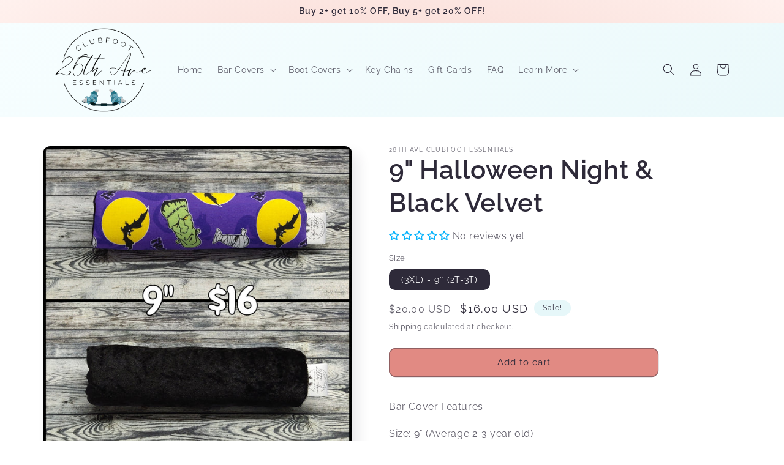

--- FILE ---
content_type: text/html; charset=utf-8
request_url: https://26thaveclubfootessentials.com/products/9-halloween-night-black-velvet
body_size: 50666
content:
<!doctype html>
<html class="no-js" lang="en">
  <head>
    <meta charset="utf-8">
    <meta http-equiv="X-UA-Compatible" content="IE=edge">
    <meta name="viewport" content="width=device-width,initial-scale=1">
    <meta name="theme-color" content="">
    <link rel="canonical" href="https://26thaveclubfootessentials.com/products/9-halloween-night-black-velvet">
    <link rel="preconnect" href="https://cdn.shopify.com" crossorigin><link rel="icon" type="image/png" href="//26thaveclubfootessentials.com/cdn/shop/files/26th_Ave_Clubfoot_Essentials_Logo_c8fbc978-b539-4174-b0f2-bf09e66fb646.png?crop=center&height=32&v=1675742687&width=32"><link rel="preconnect" href="https://fonts.shopifycdn.com" crossorigin><title>
      9&quot; Halloween Night &amp; Black Velvet
 &ndash; 26th Ave Clubfoot Essentials </title>

    
      <meta name="description" content="Bar Cover Features Size: 9&quot; (Average 2-3 year old) Materials:  Cotton &amp;amp; Velvet Machine Washable: Yes! All products are made with quality materials, and it&#39;s designed to hold up well with plenty of kicking and machine washing.  Love these prints but need some changes? Design your own customizable bar cover here! Pre">
    

    

<meta property="og:site_name" content="26th Ave Clubfoot Essentials ">
<meta property="og:url" content="https://26thaveclubfootessentials.com/products/9-halloween-night-black-velvet">
<meta property="og:title" content="9&quot; Halloween Night &amp; Black Velvet">
<meta property="og:type" content="product">
<meta property="og:description" content="Bar Cover Features Size: 9&quot; (Average 2-3 year old) Materials:  Cotton &amp;amp; Velvet Machine Washable: Yes! All products are made with quality materials, and it&#39;s designed to hold up well with plenty of kicking and machine washing.  Love these prints but need some changes? Design your own customizable bar cover here! Pre"><meta property="og:image" content="http://26thaveclubfootessentials.com/cdn/shop/files/rn-image_picker_lib_temp_7ae97eab-7b8d-4e4b-b1c7-dcec2036b142.jpg?v=1696519945">
  <meta property="og:image:secure_url" content="https://26thaveclubfootessentials.com/cdn/shop/files/rn-image_picker_lib_temp_7ae97eab-7b8d-4e4b-b1c7-dcec2036b142.jpg?v=1696519945">
  <meta property="og:image:width" content="4096">
  <meta property="og:image:height" content="4096"><meta property="og:price:amount" content="16.00">
  <meta property="og:price:currency" content="USD"><meta name="twitter:card" content="summary_large_image">
<meta name="twitter:title" content="9&quot; Halloween Night &amp; Black Velvet">
<meta name="twitter:description" content="Bar Cover Features Size: 9&quot; (Average 2-3 year old) Materials:  Cotton &amp;amp; Velvet Machine Washable: Yes! All products are made with quality materials, and it&#39;s designed to hold up well with plenty of kicking and machine washing.  Love these prints but need some changes? Design your own customizable bar cover here! Pre">


    <script src="//26thaveclubfootessentials.com/cdn/shop/t/11/assets/global.js?v=24850326154503943211659387078" defer="defer"></script>
    <script>window.performance && window.performance.mark && window.performance.mark('shopify.content_for_header.start');</script><meta name="google-site-verification" content="2wkB75NcSDysH18-0Y6Pxb4TFVdjeXbLICJ9Rr8EdkU">
<meta id="shopify-digital-wallet" name="shopify-digital-wallet" content="/6404767829/digital_wallets/dialog">
<meta name="shopify-checkout-api-token" content="078e880fcd38c552989cf113221b51e6">
<meta id="in-context-paypal-metadata" data-shop-id="6404767829" data-venmo-supported="false" data-environment="production" data-locale="en_US" data-paypal-v4="true" data-currency="USD">
<link rel="alternate" type="application/json+oembed" href="https://26thaveclubfootessentials.com/products/9-halloween-night-black-velvet.oembed">
<script async="async" src="/checkouts/internal/preloads.js?locale=en-US"></script>
<link rel="preconnect" href="https://shop.app" crossorigin="anonymous">
<script async="async" src="https://shop.app/checkouts/internal/preloads.js?locale=en-US&shop_id=6404767829" crossorigin="anonymous"></script>
<script id="apple-pay-shop-capabilities" type="application/json">{"shopId":6404767829,"countryCode":"US","currencyCode":"USD","merchantCapabilities":["supports3DS"],"merchantId":"gid:\/\/shopify\/Shop\/6404767829","merchantName":"26th Ave Clubfoot Essentials ","requiredBillingContactFields":["postalAddress","email"],"requiredShippingContactFields":["postalAddress","email"],"shippingType":"shipping","supportedNetworks":["visa","masterCard","amex","discover","elo","jcb"],"total":{"type":"pending","label":"26th Ave Clubfoot Essentials ","amount":"1.00"},"shopifyPaymentsEnabled":true,"supportsSubscriptions":true}</script>
<script id="shopify-features" type="application/json">{"accessToken":"078e880fcd38c552989cf113221b51e6","betas":["rich-media-storefront-analytics"],"domain":"26thaveclubfootessentials.com","predictiveSearch":true,"shopId":6404767829,"locale":"en"}</script>
<script>var Shopify = Shopify || {};
Shopify.shop = "26th-avenue-clubfoot-essentials.myshopify.com";
Shopify.locale = "en";
Shopify.currency = {"active":"USD","rate":"1.0"};
Shopify.country = "US";
Shopify.theme = {"name":"26th Ave Clubfoot Essentials (V2.0)","id":122833076309,"schema_name":"Sense","schema_version":"4.0.0","theme_store_id":1356,"role":"main"};
Shopify.theme.handle = "null";
Shopify.theme.style = {"id":null,"handle":null};
Shopify.cdnHost = "26thaveclubfootessentials.com/cdn";
Shopify.routes = Shopify.routes || {};
Shopify.routes.root = "/";</script>
<script type="module">!function(o){(o.Shopify=o.Shopify||{}).modules=!0}(window);</script>
<script>!function(o){function n(){var o=[];function n(){o.push(Array.prototype.slice.apply(arguments))}return n.q=o,n}var t=o.Shopify=o.Shopify||{};t.loadFeatures=n(),t.autoloadFeatures=n()}(window);</script>
<script>
  window.ShopifyPay = window.ShopifyPay || {};
  window.ShopifyPay.apiHost = "shop.app\/pay";
  window.ShopifyPay.redirectState = null;
</script>
<script id="shop-js-analytics" type="application/json">{"pageType":"product"}</script>
<script defer="defer" async type="module" src="//26thaveclubfootessentials.com/cdn/shopifycloud/shop-js/modules/v2/client.init-shop-cart-sync_BN7fPSNr.en.esm.js"></script>
<script defer="defer" async type="module" src="//26thaveclubfootessentials.com/cdn/shopifycloud/shop-js/modules/v2/chunk.common_Cbph3Kss.esm.js"></script>
<script defer="defer" async type="module" src="//26thaveclubfootessentials.com/cdn/shopifycloud/shop-js/modules/v2/chunk.modal_DKumMAJ1.esm.js"></script>
<script type="module">
  await import("//26thaveclubfootessentials.com/cdn/shopifycloud/shop-js/modules/v2/client.init-shop-cart-sync_BN7fPSNr.en.esm.js");
await import("//26thaveclubfootessentials.com/cdn/shopifycloud/shop-js/modules/v2/chunk.common_Cbph3Kss.esm.js");
await import("//26thaveclubfootessentials.com/cdn/shopifycloud/shop-js/modules/v2/chunk.modal_DKumMAJ1.esm.js");

  window.Shopify.SignInWithShop?.initShopCartSync?.({"fedCMEnabled":true,"windoidEnabled":true});

</script>
<script defer="defer" async type="module" src="//26thaveclubfootessentials.com/cdn/shopifycloud/shop-js/modules/v2/client.payment-terms_BxzfvcZJ.en.esm.js"></script>
<script defer="defer" async type="module" src="//26thaveclubfootessentials.com/cdn/shopifycloud/shop-js/modules/v2/chunk.common_Cbph3Kss.esm.js"></script>
<script defer="defer" async type="module" src="//26thaveclubfootessentials.com/cdn/shopifycloud/shop-js/modules/v2/chunk.modal_DKumMAJ1.esm.js"></script>
<script type="module">
  await import("//26thaveclubfootessentials.com/cdn/shopifycloud/shop-js/modules/v2/client.payment-terms_BxzfvcZJ.en.esm.js");
await import("//26thaveclubfootessentials.com/cdn/shopifycloud/shop-js/modules/v2/chunk.common_Cbph3Kss.esm.js");
await import("//26thaveclubfootessentials.com/cdn/shopifycloud/shop-js/modules/v2/chunk.modal_DKumMAJ1.esm.js");

  
</script>
<script>
  window.Shopify = window.Shopify || {};
  if (!window.Shopify.featureAssets) window.Shopify.featureAssets = {};
  window.Shopify.featureAssets['shop-js'] = {"shop-cart-sync":["modules/v2/client.shop-cart-sync_CJVUk8Jm.en.esm.js","modules/v2/chunk.common_Cbph3Kss.esm.js","modules/v2/chunk.modal_DKumMAJ1.esm.js"],"init-fed-cm":["modules/v2/client.init-fed-cm_7Fvt41F4.en.esm.js","modules/v2/chunk.common_Cbph3Kss.esm.js","modules/v2/chunk.modal_DKumMAJ1.esm.js"],"init-shop-email-lookup-coordinator":["modules/v2/client.init-shop-email-lookup-coordinator_Cc088_bR.en.esm.js","modules/v2/chunk.common_Cbph3Kss.esm.js","modules/v2/chunk.modal_DKumMAJ1.esm.js"],"init-windoid":["modules/v2/client.init-windoid_hPopwJRj.en.esm.js","modules/v2/chunk.common_Cbph3Kss.esm.js","modules/v2/chunk.modal_DKumMAJ1.esm.js"],"shop-button":["modules/v2/client.shop-button_B0jaPSNF.en.esm.js","modules/v2/chunk.common_Cbph3Kss.esm.js","modules/v2/chunk.modal_DKumMAJ1.esm.js"],"shop-cash-offers":["modules/v2/client.shop-cash-offers_DPIskqss.en.esm.js","modules/v2/chunk.common_Cbph3Kss.esm.js","modules/v2/chunk.modal_DKumMAJ1.esm.js"],"shop-toast-manager":["modules/v2/client.shop-toast-manager_CK7RT69O.en.esm.js","modules/v2/chunk.common_Cbph3Kss.esm.js","modules/v2/chunk.modal_DKumMAJ1.esm.js"],"init-shop-cart-sync":["modules/v2/client.init-shop-cart-sync_BN7fPSNr.en.esm.js","modules/v2/chunk.common_Cbph3Kss.esm.js","modules/v2/chunk.modal_DKumMAJ1.esm.js"],"init-customer-accounts-sign-up":["modules/v2/client.init-customer-accounts-sign-up_CfPf4CXf.en.esm.js","modules/v2/client.shop-login-button_DeIztwXF.en.esm.js","modules/v2/chunk.common_Cbph3Kss.esm.js","modules/v2/chunk.modal_DKumMAJ1.esm.js"],"pay-button":["modules/v2/client.pay-button_CgIwFSYN.en.esm.js","modules/v2/chunk.common_Cbph3Kss.esm.js","modules/v2/chunk.modal_DKumMAJ1.esm.js"],"init-customer-accounts":["modules/v2/client.init-customer-accounts_DQ3x16JI.en.esm.js","modules/v2/client.shop-login-button_DeIztwXF.en.esm.js","modules/v2/chunk.common_Cbph3Kss.esm.js","modules/v2/chunk.modal_DKumMAJ1.esm.js"],"avatar":["modules/v2/client.avatar_BTnouDA3.en.esm.js"],"init-shop-for-new-customer-accounts":["modules/v2/client.init-shop-for-new-customer-accounts_CsZy_esa.en.esm.js","modules/v2/client.shop-login-button_DeIztwXF.en.esm.js","modules/v2/chunk.common_Cbph3Kss.esm.js","modules/v2/chunk.modal_DKumMAJ1.esm.js"],"shop-follow-button":["modules/v2/client.shop-follow-button_BRMJjgGd.en.esm.js","modules/v2/chunk.common_Cbph3Kss.esm.js","modules/v2/chunk.modal_DKumMAJ1.esm.js"],"checkout-modal":["modules/v2/client.checkout-modal_B9Drz_yf.en.esm.js","modules/v2/chunk.common_Cbph3Kss.esm.js","modules/v2/chunk.modal_DKumMAJ1.esm.js"],"shop-login-button":["modules/v2/client.shop-login-button_DeIztwXF.en.esm.js","modules/v2/chunk.common_Cbph3Kss.esm.js","modules/v2/chunk.modal_DKumMAJ1.esm.js"],"lead-capture":["modules/v2/client.lead-capture_DXYzFM3R.en.esm.js","modules/v2/chunk.common_Cbph3Kss.esm.js","modules/v2/chunk.modal_DKumMAJ1.esm.js"],"shop-login":["modules/v2/client.shop-login_CA5pJqmO.en.esm.js","modules/v2/chunk.common_Cbph3Kss.esm.js","modules/v2/chunk.modal_DKumMAJ1.esm.js"],"payment-terms":["modules/v2/client.payment-terms_BxzfvcZJ.en.esm.js","modules/v2/chunk.common_Cbph3Kss.esm.js","modules/v2/chunk.modal_DKumMAJ1.esm.js"]};
</script>
<script>(function() {
  var isLoaded = false;
  function asyncLoad() {
    if (isLoaded) return;
    isLoaded = true;
    var urls = ["https:\/\/26th-avenue-clubfoot-essentials.myshopify.com\/apps\/vig\/liquid_factory\/scripttag.js?shop=26th-avenue-clubfoot-essentials.myshopify.com","\/\/d2fyl8x7j0dy0l.cloudfront.net\/chat\/loader?cache=5672323282\u0026user_id=5567\u0026shop=26th-avenue-clubfoot-essentials.myshopify.com","https:\/\/portal.zakeke.com\/Scripts\/integration\/shopify\/product.js?shop=26th-avenue-clubfoot-essentials.myshopify.com"];
    for (var i = 0; i < urls.length; i++) {
      var s = document.createElement('script');
      s.type = 'text/javascript';
      s.async = true;
      s.src = urls[i];
      var x = document.getElementsByTagName('script')[0];
      x.parentNode.insertBefore(s, x);
    }
  };
  if(window.attachEvent) {
    window.attachEvent('onload', asyncLoad);
  } else {
    window.addEventListener('load', asyncLoad, false);
  }
})();</script>
<script id="__st">var __st={"a":6404767829,"offset":-25200,"reqid":"f812d014-667c-483a-810c-6b4d51566660-1769736051","pageurl":"26thaveclubfootessentials.com\/products\/9-halloween-night-black-velvet","u":"218ef2323ba8","p":"product","rtyp":"product","rid":6969882542165};</script>
<script>window.ShopifyPaypalV4VisibilityTracking = true;</script>
<script id="captcha-bootstrap">!function(){'use strict';const t='contact',e='account',n='new_comment',o=[[t,t],['blogs',n],['comments',n],[t,'customer']],c=[[e,'customer_login'],[e,'guest_login'],[e,'recover_customer_password'],[e,'create_customer']],r=t=>t.map((([t,e])=>`form[action*='/${t}']:not([data-nocaptcha='true']) input[name='form_type'][value='${e}']`)).join(','),a=t=>()=>t?[...document.querySelectorAll(t)].map((t=>t.form)):[];function s(){const t=[...o],e=r(t);return a(e)}const i='password',u='form_key',d=['recaptcha-v3-token','g-recaptcha-response','h-captcha-response',i],f=()=>{try{return window.sessionStorage}catch{return}},m='__shopify_v',_=t=>t.elements[u];function p(t,e,n=!1){try{const o=window.sessionStorage,c=JSON.parse(o.getItem(e)),{data:r}=function(t){const{data:e,action:n}=t;return t[m]||n?{data:e,action:n}:{data:t,action:n}}(c);for(const[e,n]of Object.entries(r))t.elements[e]&&(t.elements[e].value=n);n&&o.removeItem(e)}catch(o){console.error('form repopulation failed',{error:o})}}const l='form_type',E='cptcha';function T(t){t.dataset[E]=!0}const w=window,h=w.document,L='Shopify',v='ce_forms',y='captcha';let A=!1;((t,e)=>{const n=(g='f06e6c50-85a8-45c8-87d0-21a2b65856fe',I='https://cdn.shopify.com/shopifycloud/storefront-forms-hcaptcha/ce_storefront_forms_captcha_hcaptcha.v1.5.2.iife.js',D={infoText:'Protected by hCaptcha',privacyText:'Privacy',termsText:'Terms'},(t,e,n)=>{const o=w[L][v],c=o.bindForm;if(c)return c(t,g,e,D).then(n);var r;o.q.push([[t,g,e,D],n]),r=I,A||(h.body.append(Object.assign(h.createElement('script'),{id:'captcha-provider',async:!0,src:r})),A=!0)});var g,I,D;w[L]=w[L]||{},w[L][v]=w[L][v]||{},w[L][v].q=[],w[L][y]=w[L][y]||{},w[L][y].protect=function(t,e){n(t,void 0,e),T(t)},Object.freeze(w[L][y]),function(t,e,n,w,h,L){const[v,y,A,g]=function(t,e,n){const i=e?o:[],u=t?c:[],d=[...i,...u],f=r(d),m=r(i),_=r(d.filter((([t,e])=>n.includes(e))));return[a(f),a(m),a(_),s()]}(w,h,L),I=t=>{const e=t.target;return e instanceof HTMLFormElement?e:e&&e.form},D=t=>v().includes(t);t.addEventListener('submit',(t=>{const e=I(t);if(!e)return;const n=D(e)&&!e.dataset.hcaptchaBound&&!e.dataset.recaptchaBound,o=_(e),c=g().includes(e)&&(!o||!o.value);(n||c)&&t.preventDefault(),c&&!n&&(function(t){try{if(!f())return;!function(t){const e=f();if(!e)return;const n=_(t);if(!n)return;const o=n.value;o&&e.removeItem(o)}(t);const e=Array.from(Array(32),(()=>Math.random().toString(36)[2])).join('');!function(t,e){_(t)||t.append(Object.assign(document.createElement('input'),{type:'hidden',name:u})),t.elements[u].value=e}(t,e),function(t,e){const n=f();if(!n)return;const o=[...t.querySelectorAll(`input[type='${i}']`)].map((({name:t})=>t)),c=[...d,...o],r={};for(const[a,s]of new FormData(t).entries())c.includes(a)||(r[a]=s);n.setItem(e,JSON.stringify({[m]:1,action:t.action,data:r}))}(t,e)}catch(e){console.error('failed to persist form',e)}}(e),e.submit())}));const S=(t,e)=>{t&&!t.dataset[E]&&(n(t,e.some((e=>e===t))),T(t))};for(const o of['focusin','change'])t.addEventListener(o,(t=>{const e=I(t);D(e)&&S(e,y())}));const B=e.get('form_key'),M=e.get(l),P=B&&M;t.addEventListener('DOMContentLoaded',(()=>{const t=y();if(P)for(const e of t)e.elements[l].value===M&&p(e,B);[...new Set([...A(),...v().filter((t=>'true'===t.dataset.shopifyCaptcha))])].forEach((e=>S(e,t)))}))}(h,new URLSearchParams(w.location.search),n,t,e,['guest_login'])})(!0,!0)}();</script>
<script integrity="sha256-4kQ18oKyAcykRKYeNunJcIwy7WH5gtpwJnB7kiuLZ1E=" data-source-attribution="shopify.loadfeatures" defer="defer" src="//26thaveclubfootessentials.com/cdn/shopifycloud/storefront/assets/storefront/load_feature-a0a9edcb.js" crossorigin="anonymous"></script>
<script crossorigin="anonymous" defer="defer" src="//26thaveclubfootessentials.com/cdn/shopifycloud/storefront/assets/shopify_pay/storefront-65b4c6d7.js?v=20250812"></script>
<script data-source-attribution="shopify.dynamic_checkout.dynamic.init">var Shopify=Shopify||{};Shopify.PaymentButton=Shopify.PaymentButton||{isStorefrontPortableWallets:!0,init:function(){window.Shopify.PaymentButton.init=function(){};var t=document.createElement("script");t.src="https://26thaveclubfootessentials.com/cdn/shopifycloud/portable-wallets/latest/portable-wallets.en.js",t.type="module",document.head.appendChild(t)}};
</script>
<script data-source-attribution="shopify.dynamic_checkout.buyer_consent">
  function portableWalletsHideBuyerConsent(e){var t=document.getElementById("shopify-buyer-consent"),n=document.getElementById("shopify-subscription-policy-button");t&&n&&(t.classList.add("hidden"),t.setAttribute("aria-hidden","true"),n.removeEventListener("click",e))}function portableWalletsShowBuyerConsent(e){var t=document.getElementById("shopify-buyer-consent"),n=document.getElementById("shopify-subscription-policy-button");t&&n&&(t.classList.remove("hidden"),t.removeAttribute("aria-hidden"),n.addEventListener("click",e))}window.Shopify?.PaymentButton&&(window.Shopify.PaymentButton.hideBuyerConsent=portableWalletsHideBuyerConsent,window.Shopify.PaymentButton.showBuyerConsent=portableWalletsShowBuyerConsent);
</script>
<script data-source-attribution="shopify.dynamic_checkout.cart.bootstrap">document.addEventListener("DOMContentLoaded",(function(){function t(){return document.querySelector("shopify-accelerated-checkout-cart, shopify-accelerated-checkout")}if(t())Shopify.PaymentButton.init();else{new MutationObserver((function(e,n){t()&&(Shopify.PaymentButton.init(),n.disconnect())})).observe(document.body,{childList:!0,subtree:!0})}}));
</script>
<link id="shopify-accelerated-checkout-styles" rel="stylesheet" media="screen" href="https://26thaveclubfootessentials.com/cdn/shopifycloud/portable-wallets/latest/accelerated-checkout-backwards-compat.css" crossorigin="anonymous">
<style id="shopify-accelerated-checkout-cart">
        #shopify-buyer-consent {
  margin-top: 1em;
  display: inline-block;
  width: 100%;
}

#shopify-buyer-consent.hidden {
  display: none;
}

#shopify-subscription-policy-button {
  background: none;
  border: none;
  padding: 0;
  text-decoration: underline;
  font-size: inherit;
  cursor: pointer;
}

#shopify-subscription-policy-button::before {
  box-shadow: none;
}

      </style>
<script id="sections-script" data-sections="header,footer" defer="defer" src="//26thaveclubfootessentials.com/cdn/shop/t/11/compiled_assets/scripts.js?v=887"></script>
<script>window.performance && window.performance.mark && window.performance.mark('shopify.content_for_header.end');</script>


    <style data-shopify>
      @font-face {
  font-family: Raleway;
  font-weight: 400;
  font-style: normal;
  font-display: swap;
  src: url("//26thaveclubfootessentials.com/cdn/fonts/raleway/raleway_n4.2c76ddd103ff0f30b1230f13e160330ff8b2c68a.woff2") format("woff2"),
       url("//26thaveclubfootessentials.com/cdn/fonts/raleway/raleway_n4.c057757dddc39994ad5d9c9f58e7c2c2a72359a9.woff") format("woff");
}

      @font-face {
  font-family: Raleway;
  font-weight: 700;
  font-style: normal;
  font-display: swap;
  src: url("//26thaveclubfootessentials.com/cdn/fonts/raleway/raleway_n7.740cf9e1e4566800071db82eeca3cca45f43ba63.woff2") format("woff2"),
       url("//26thaveclubfootessentials.com/cdn/fonts/raleway/raleway_n7.84943791ecde186400af8db54cf3b5b5e5049a8f.woff") format("woff");
}

      @font-face {
  font-family: Raleway;
  font-weight: 400;
  font-style: italic;
  font-display: swap;
  src: url("//26thaveclubfootessentials.com/cdn/fonts/raleway/raleway_i4.aaa73a72f55a5e60da3e9a082717e1ed8f22f0a2.woff2") format("woff2"),
       url("//26thaveclubfootessentials.com/cdn/fonts/raleway/raleway_i4.650670cc243082f8988ecc5576b6d613cfd5a8ee.woff") format("woff");
}

      @font-face {
  font-family: Raleway;
  font-weight: 700;
  font-style: italic;
  font-display: swap;
  src: url("//26thaveclubfootessentials.com/cdn/fonts/raleway/raleway_i7.6d68e3c55f3382a6b4f1173686f538d89ce56dbc.woff2") format("woff2"),
       url("//26thaveclubfootessentials.com/cdn/fonts/raleway/raleway_i7.ed82a5a5951418ec5b6b0a5010cb65216574b2bd.woff") format("woff");
}

      @font-face {
  font-family: Raleway;
  font-weight: 600;
  font-style: normal;
  font-display: swap;
  src: url("//26thaveclubfootessentials.com/cdn/fonts/raleway/raleway_n6.87db7132fdf2b1a000ff834d3753ad5731e10d88.woff2") format("woff2"),
       url("//26thaveclubfootessentials.com/cdn/fonts/raleway/raleway_n6.ad26493e9aeb22e08a6282f7bed6ea8ab7c3927f.woff") format("woff");
}


      :root {
        --font-body-family: Raleway, sans-serif;
        --font-body-style: normal;
        --font-body-weight: 400;
        --font-body-weight-bold: 700;

        --font-heading-family: Raleway, sans-serif;
        --font-heading-style: normal;
        --font-heading-weight: 600;

        --font-body-scale: 1.0;
        --font-heading-scale: 1.05;

        --color-base-text: 46, 42, 57;
        --color-shadow: 46, 42, 57;
        --color-base-background-1: 255, 255, 255;
        --color-base-background-2: 230, 247, 249;
        --color-base-solid-button-labels: 46, 42, 57;
        --color-base-outline-button-labels: 46, 42, 57;
        --color-base-accent-1: 225, 138, 131;
        --color-base-accent-2: 230, 247, 249;
        --payment-terms-background-color: #ffffff;

        --gradient-base-background-1: linear-gradient(180deg, rgba(255, 255, 255, 1), rgba(255, 255, 255, 1) 100%);
        --gradient-base-background-2: radial-gradient(rgba(244, 200, 191, 1), rgba(255, 241, 238, 1) 100%);
        --gradient-base-accent-1: #e18a83;
        --gradient-base-accent-2: linear-gradient(320deg, rgba(230, 247, 249, 1), rgba(247, 254, 255, 1) 100%);

        --media-padding: px;
        --media-border-opacity: 0.1;
        --media-border-width: 0px;
        --media-radius: 12px;
        --media-shadow-opacity: 0.1;
        --media-shadow-horizontal-offset: 10px;
        --media-shadow-vertical-offset: 12px;
        --media-shadow-blur-radius: 20px;
        --media-shadow-visible: 1;

        --page-width: 120rem;
        --page-width-margin: 0rem;

        --card-image-padding: 0.0rem;
        --card-corner-radius: 1.2rem;
        --card-text-alignment: center;
        --card-border-width: 0.0rem;
        --card-border-opacity: 0.1;
        --card-shadow-opacity: 0.05;
        --card-shadow-visible: 1;
        --card-shadow-horizontal-offset: 1.0rem;
        --card-shadow-vertical-offset: 1.0rem;
        --card-shadow-blur-radius: 3.5rem;

        --badge-corner-radius: 2.0rem;

        --popup-border-width: 1px;
        --popup-border-opacity: 0.1;
        --popup-corner-radius: 22px;
        --popup-shadow-opacity: 0.1;
        --popup-shadow-horizontal-offset: 10px;
        --popup-shadow-vertical-offset: 12px;
        --popup-shadow-blur-radius: 20px;

        --drawer-border-width: 1px;
        --drawer-border-opacity: 0.1;
        --drawer-shadow-opacity: 0.0;
        --drawer-shadow-horizontal-offset: 0px;
        --drawer-shadow-vertical-offset: 4px;
        --drawer-shadow-blur-radius: 5px;

        --spacing-sections-desktop: 36px;
        --spacing-sections-mobile: 25px;

        --grid-desktop-vertical-spacing: 40px;
        --grid-desktop-horizontal-spacing: 40px;
        --grid-mobile-vertical-spacing: 20px;
        --grid-mobile-horizontal-spacing: 20px;

        --text-boxes-border-opacity: 0.1;
        --text-boxes-border-width: 0px;
        --text-boxes-radius: 24px;
        --text-boxes-shadow-opacity: 0.0;
        --text-boxes-shadow-visible: 0;
        --text-boxes-shadow-horizontal-offset: 10px;
        --text-boxes-shadow-vertical-offset: 12px;
        --text-boxes-shadow-blur-radius: 20px;

        --buttons-radius: 10px;
        --buttons-radius-outset: 11px;
        --buttons-border-width: 1px;
        --buttons-border-opacity: 0.55;
        --buttons-shadow-opacity: 0.0;
        --buttons-shadow-visible: 0;
        --buttons-shadow-horizontal-offset: 0px;
        --buttons-shadow-vertical-offset: 4px;
        --buttons-shadow-blur-radius: 5px;
        --buttons-border-offset: 0.3px;

        --inputs-radius: 10px;
        --inputs-border-width: 1px;
        --inputs-border-opacity: 0.55;
        --inputs-shadow-opacity: 0.0;
        --inputs-shadow-horizontal-offset: 0px;
        --inputs-margin-offset: 0px;
        --inputs-shadow-vertical-offset: 4px;
        --inputs-shadow-blur-radius: 5px;
        --inputs-radius-outset: 11px;

        --variant-pills-radius: 10px;
        --variant-pills-border-width: 0px;
        --variant-pills-border-opacity: 0.1;
        --variant-pills-shadow-opacity: 0.0;
        --variant-pills-shadow-horizontal-offset: 0px;
        --variant-pills-shadow-vertical-offset: 4px;
        --variant-pills-shadow-blur-radius: 5px;
      }

      *,
      *::before,
      *::after {
        box-sizing: inherit;
      }

      html {
        box-sizing: border-box;
        font-size: calc(var(--font-body-scale) * 62.5%);
        height: 100%;
      }

      body {
        display: grid;
        grid-template-rows: auto auto 1fr auto;
        grid-template-columns: 100%;
        min-height: 100%;
        margin: 0;
        font-size: 1.5rem;
        letter-spacing: 0.06rem;
        line-height: calc(1 + 0.8 / var(--font-body-scale));
        font-family: var(--font-body-family);
        font-style: var(--font-body-style);
        font-weight: var(--font-body-weight);
      }

      @media screen and (min-width: 750px) {
        body {
          font-size: 1.6rem;
        }
      }
    </style>

    <link href="//26thaveclubfootessentials.com/cdn/shop/t/11/assets/base.css?v=100585259339476751281685568769" rel="stylesheet" type="text/css" media="all" />
<link rel="preload" as="font" href="//26thaveclubfootessentials.com/cdn/fonts/raleway/raleway_n4.2c76ddd103ff0f30b1230f13e160330ff8b2c68a.woff2" type="font/woff2" crossorigin><link rel="preload" as="font" href="//26thaveclubfootessentials.com/cdn/fonts/raleway/raleway_n6.87db7132fdf2b1a000ff834d3753ad5731e10d88.woff2" type="font/woff2" crossorigin><link rel="stylesheet" href="//26thaveclubfootessentials.com/cdn/shop/t/11/assets/component-predictive-search.css?v=165644661289088488651659387077" media="print" onload="this.media='all'"><script>document.documentElement.className = document.documentElement.className.replace('no-js', 'js');
    if (Shopify.designMode) {
      document.documentElement.classList.add('shopify-design-mode');
    }
    </script>
  <!-- BEGIN app block: shopify://apps/vify-gift-cards/blocks/gift-card-issue/43d9e0cc-139a-4d15-b0b8-63f2863afb32 --><script>
  
  var jsProduct = {"id":6969882542165,"title":"9\" Halloween Night \u0026 Black Velvet","handle":"9-halloween-night-black-velvet","description":"\u003cp data-mce-fragment=\"1\"\u003e\u003cu data-mce-fragment=\"1\"\u003eBar Cover Features\u003c\/u\u003e\u003c\/p\u003e\n\u003cp data-mce-fragment=\"1\"\u003eSize: 9\" (Average 2-3 year old)\u003c\/p\u003e\n\u003cp data-mce-fragment=\"1\"\u003eMaterials:  Cotton \u0026amp; Velvet\u003c\/p\u003e\n\u003cp data-mce-fragment=\"1\"\u003eMachine Washable: Yes! All products \u003cspan data-mce-fragment=\"1\"\u003eare made with quality materials, and it's designed to hold up well with plenty of kicking and machine washing. \u003c\/span\u003e\u003c\/p\u003e\n\u003cp data-mce-fragment=\"1\"\u003e\u003cspan\u003eLove these prints but need some changes? Design your own \u003c\/span\u003e\u003ca href=\"https:\/\/26thaveclubfootessentials.com\/collections\/custom-clubfoot-boot-bar-covers\"\u003ecustomizable bar cover here!\u003c\/a\u003e\u003c\/p\u003e\n\u003cp data-mce-fragment=\"1\"\u003ePre-made Bar Covers are discounted and ready to ship to you TODAY! If you combine pre-made items with any custom item in your order, they will be shipped together after the custom item(s) are ready for shipment. Each Bar Cover is reversible, so you are receiving both prints that you see in the photo. Please check the sizing to make sure it is correct for your baby; it is best to measure the bar or your baby's back for sizing before ordering.\u003c\/p\u003e\n\u003cp data-mce-fragment=\"1\"\u003e\u003cem data-mce-fragment=\"1\"\u003eYou will receive an EXTRA 10% off when you purchase more than 1 item and 20% off when you purchase 5 or more! Shipping is free in the U.S. No refunds. 26\u003csup data-mce-fragment=\"1\"\u003eth\u003c\/sup\u003e\u003cspan data-mce-fragment=\"1\"\u003e \u003c\/span\u003eAve Clubfoot Essentials is not responsible for lost or stolen packages.\u003c\/em\u003e\u003c\/p\u003e","published_at":"2023-10-05T09:19:50-06:00","created_at":"2023-10-05T09:19:50-06:00","vendor":"26th Ave Clubfoot Essentials","type":"Pre-Made Bar Cover","tags":["Gender Neutral"],"price":1600,"price_min":1600,"price_max":1600,"available":true,"price_varies":false,"compare_at_price":2000,"compare_at_price_min":2000,"compare_at_price_max":2000,"compare_at_price_varies":false,"variants":[{"id":40705230733397,"title":"(3XL) - 9″ (2T-3T)","option1":"(3XL) - 9″ (2T-3T)","option2":null,"option3":null,"sku":"","requires_shipping":true,"taxable":true,"featured_image":null,"available":true,"name":"9\" Halloween Night \u0026 Black Velvet - (3XL) - 9″ (2T-3T)","public_title":"(3XL) - 9″ (2T-3T)","options":["(3XL) - 9″ (2T-3T)"],"price":1600,"weight":34,"compare_at_price":2000,"inventory_management":"shopify","barcode":"","requires_selling_plan":false,"selling_plan_allocations":[]}],"images":["\/\/26thaveclubfootessentials.com\/cdn\/shop\/files\/rn-image_picker_lib_temp_7ae97eab-7b8d-4e4b-b1c7-dcec2036b142.jpg?v=1696519945","\/\/26thaveclubfootessentials.com\/cdn\/shop\/files\/rn-image_picker_lib_temp_baffb0e6-9f6c-4079-a75a-e428fbd243b6.jpg?v=1696519944"],"featured_image":"\/\/26thaveclubfootessentials.com\/cdn\/shop\/files\/rn-image_picker_lib_temp_7ae97eab-7b8d-4e4b-b1c7-dcec2036b142.jpg?v=1696519945","options":["Size"],"media":[{"alt":null,"id":23141045600341,"position":1,"preview_image":{"aspect_ratio":1.0,"height":4096,"width":4096,"src":"\/\/26thaveclubfootessentials.com\/cdn\/shop\/files\/rn-image_picker_lib_temp_7ae97eab-7b8d-4e4b-b1c7-dcec2036b142.jpg?v=1696519945"},"aspect_ratio":1.0,"height":4096,"media_type":"image","src":"\/\/26thaveclubfootessentials.com\/cdn\/shop\/files\/rn-image_picker_lib_temp_7ae97eab-7b8d-4e4b-b1c7-dcec2036b142.jpg?v=1696519945","width":4096},{"alt":null,"id":23141045633109,"position":2,"preview_image":{"aspect_ratio":1.002,"height":2794,"width":2799,"src":"\/\/26thaveclubfootessentials.com\/cdn\/shop\/files\/rn-image_picker_lib_temp_baffb0e6-9f6c-4079-a75a-e428fbd243b6.jpg?v=1696519944"},"aspect_ratio":1.002,"height":2794,"media_type":"image","src":"\/\/26thaveclubfootessentials.com\/cdn\/shop\/files\/rn-image_picker_lib_temp_baffb0e6-9f6c-4079-a75a-e428fbd243b6.jpg?v=1696519944","width":2799}],"requires_selling_plan":false,"selling_plan_groups":[],"content":"\u003cp data-mce-fragment=\"1\"\u003e\u003cu data-mce-fragment=\"1\"\u003eBar Cover Features\u003c\/u\u003e\u003c\/p\u003e\n\u003cp data-mce-fragment=\"1\"\u003eSize: 9\" (Average 2-3 year old)\u003c\/p\u003e\n\u003cp data-mce-fragment=\"1\"\u003eMaterials:  Cotton \u0026amp; Velvet\u003c\/p\u003e\n\u003cp data-mce-fragment=\"1\"\u003eMachine Washable: Yes! All products \u003cspan data-mce-fragment=\"1\"\u003eare made with quality materials, and it's designed to hold up well with plenty of kicking and machine washing. \u003c\/span\u003e\u003c\/p\u003e\n\u003cp data-mce-fragment=\"1\"\u003e\u003cspan\u003eLove these prints but need some changes? Design your own \u003c\/span\u003e\u003ca href=\"https:\/\/26thaveclubfootessentials.com\/collections\/custom-clubfoot-boot-bar-covers\"\u003ecustomizable bar cover here!\u003c\/a\u003e\u003c\/p\u003e\n\u003cp data-mce-fragment=\"1\"\u003ePre-made Bar Covers are discounted and ready to ship to you TODAY! If you combine pre-made items with any custom item in your order, they will be shipped together after the custom item(s) are ready for shipment. Each Bar Cover is reversible, so you are receiving both prints that you see in the photo. Please check the sizing to make sure it is correct for your baby; it is best to measure the bar or your baby's back for sizing before ordering.\u003c\/p\u003e\n\u003cp data-mce-fragment=\"1\"\u003e\u003cem data-mce-fragment=\"1\"\u003eYou will receive an EXTRA 10% off when you purchase more than 1 item and 20% off when you purchase 5 or more! Shipping is free in the U.S. No refunds. 26\u003csup data-mce-fragment=\"1\"\u003eth\u003c\/sup\u003e\u003cspan data-mce-fragment=\"1\"\u003e \u003c\/span\u003eAve Clubfoot Essentials is not responsible for lost or stolen packages.\u003c\/em\u003e\u003c\/p\u003e"}  
  
  if (window.jsProduct && window.jsProduct.type == 'Vify Gift Card') {
    let nativeSections = document.querySelectorAll('[id*="shopify-section-template"][id*="__main"]');
    nativeSections.forEach(node => {
      node.style.display = 'none'
    });
  }
  var jsVariants = [];
  
        jsVariants.push({
      ...{"id":40705230733397,"title":"(3XL) - 9″ (2T-3T)","option1":"(3XL) - 9″ (2T-3T)","option2":null,"option3":null,"sku":"","requires_shipping":true,"taxable":true,"featured_image":null,"available":true,"name":"9\" Halloween Night \u0026 Black Velvet - (3XL) - 9″ (2T-3T)","public_title":"(3XL) - 9″ (2T-3T)","options":["(3XL) - 9″ (2T-3T)"],"price":1600,"weight":34,"compare_at_price":2000,"inventory_management":"shopify","barcode":"","requires_selling_plan":false,"selling_plan_allocations":[]},
      price_formatted: `$16.00`,
      price_formatted_example: `$0.00`
    })
  
  if (jsProduct) {
    jsProduct.variants = jsVariants
    
    
    
      // jsProduct.currencySymbol = shop_symbol
    

    window.vifyProduct = jsProduct
  }

  // page product native shopify
    if('product' !== 'product' || jsProduct.tags[jsProduct.tags.length - 1] !== 'Vify Gift Card (Do Not Delete)') {
      const time  = setInterval(() => {
        const elements = document.querySelectorAll('[id*="shopify-section-template"][id*="__main"]')
        if (elements.length > 0) {
          elements.forEach(element => {
            if(element.style.visibility === "hidden") {
              element.style.visibility = "visible"
              element.style.minHeight = "auto"
              } else if (element.style.visibility = "visible") {
                clearInterval(time)
              }
          })
        }

        if(`https://${window.location.host}/` === document.URL) {
        clearInterval(time)
        window.onload = () => {
          const elements = document.querySelectorAll('[id*="shopify-section-template"][id*="__main"]')
          if (elements.length > 0) {
            elements.forEach(element => {
              if(element.style.visibility === "hidden") {
                element.style.visibility = "visible"
                element.style.minHeight = "auto"
                } else if (element.style.visibility = "visible") {
                  clearInterval(time)
                }
            })
          }
        }
      }
      }, 100)
    }
</script>

<div id="vify-gift-card"></div>

<!-- END app block --><!-- BEGIN app block: shopify://apps/judge-me-reviews/blocks/judgeme_core/61ccd3b1-a9f2-4160-9fe9-4fec8413e5d8 --><!-- Start of Judge.me Core -->






<link rel="dns-prefetch" href="https://cdnwidget.judge.me">
<link rel="dns-prefetch" href="https://cdn.judge.me">
<link rel="dns-prefetch" href="https://cdn1.judge.me">
<link rel="dns-prefetch" href="https://api.judge.me">

<script data-cfasync='false' class='jdgm-settings-script'>window.jdgmSettings={"pagination":5,"disable_web_reviews":false,"badge_no_review_text":"No reviews yet","badge_n_reviews_text":"{{ n }} review/reviews ","badge_star_color":"#0AB3FB","hide_badge_preview_if_no_reviews":false,"badge_hide_text":false,"enforce_center_preview_badge":false,"widget_title":"Customer Reviews","widget_open_form_text":"Write a review","widget_close_form_text":"Cancel review","widget_refresh_page_text":"Refresh page","widget_summary_text":"Based on {{ number_of_reviews }} review/reviews","widget_no_review_text":"Be the first to write a review","widget_name_field_text":"Display name","widget_verified_name_field_text":"Verified Name (public)","widget_name_placeholder_text":"Display name","widget_required_field_error_text":"This field is required.","widget_email_field_text":"Email address","widget_verified_email_field_text":"Verified Email (private, can not be edited)","widget_email_placeholder_text":"Your email address","widget_email_field_error_text":"Please enter a valid email address.","widget_rating_field_text":"Rating","widget_review_title_field_text":"Review Title","widget_review_title_placeholder_text":"Give your review a title","widget_review_body_field_text":"Review content","widget_review_body_placeholder_text":"Start writing here...","widget_pictures_field_text":"Picture/Video (optional)","widget_submit_review_text":"Submit Review","widget_submit_verified_review_text":"Submit Verified Review","widget_submit_success_msg_with_auto_publish":"Thank you! Please refresh the page in a few moments to see your review. You can remove or edit your review by logging into \u003ca href='https://judge.me/login' target='_blank' rel='nofollow noopener'\u003eJudge.me\u003c/a\u003e","widget_submit_success_msg_no_auto_publish":"Thank you! Your review will be published as soon as it is approved by the shop admin. You can remove or edit your review by logging into \u003ca href='https://judge.me/login' target='_blank' rel='nofollow noopener'\u003eJudge.me\u003c/a\u003e","widget_show_default_reviews_out_of_total_text":"Showing {{ n_reviews_shown }} out of {{ n_reviews }} reviews.","widget_show_all_link_text":"Show all","widget_show_less_link_text":"Show less","widget_author_said_text":"{{ reviewer_name }} said:","widget_days_text":"{{ n }} days ago","widget_weeks_text":"{{ n }} week/weeks ago","widget_months_text":"{{ n }} month/months ago","widget_years_text":"{{ n }} year/years ago","widget_yesterday_text":"Yesterday","widget_today_text":"Today","widget_replied_text":"\u003e\u003e {{ shop_name }} replied:","widget_read_more_text":"Read more","widget_reviewer_name_as_initial":"","widget_rating_filter_color":"#fbcd0a","widget_rating_filter_see_all_text":"See all reviews","widget_sorting_most_recent_text":"Most Recent","widget_sorting_highest_rating_text":"Highest Rating","widget_sorting_lowest_rating_text":"Lowest Rating","widget_sorting_with_pictures_text":"Only Pictures","widget_sorting_most_helpful_text":"Most Helpful","widget_open_question_form_text":"Ask a question","widget_reviews_subtab_text":"Reviews","widget_questions_subtab_text":"Questions","widget_question_label_text":"Question","widget_answer_label_text":"Answer","widget_question_placeholder_text":"Write your question here","widget_submit_question_text":"Submit Question","widget_question_submit_success_text":"Thank you for your question! We will notify you once it gets answered.","widget_star_color":"#0AB3FB","verified_badge_text":"Verified","verified_badge_bg_color":"","verified_badge_text_color":"","verified_badge_placement":"left-of-reviewer-name","widget_review_max_height":"","widget_hide_border":false,"widget_social_share":false,"widget_thumb":false,"widget_review_location_show":false,"widget_location_format":"","all_reviews_include_out_of_store_products":true,"all_reviews_out_of_store_text":"(out of store)","all_reviews_pagination":100,"all_reviews_product_name_prefix_text":"about","enable_review_pictures":true,"enable_question_anwser":false,"widget_theme":"default","review_date_format":"mm/dd/yyyy","default_sort_method":"most-recent","widget_product_reviews_subtab_text":"Product Reviews","widget_shop_reviews_subtab_text":"Shop Reviews","widget_other_products_reviews_text":"Reviews for other products","widget_store_reviews_subtab_text":"Store reviews","widget_no_store_reviews_text":"This store hasn't received any reviews yet","widget_web_restriction_product_reviews_text":"This product hasn't received any reviews yet","widget_no_items_text":"No items found","widget_show_more_text":"Show more","widget_write_a_store_review_text":"Write a Store Review","widget_other_languages_heading":"Reviews in Other Languages","widget_translate_review_text":"Translate review to {{ language }}","widget_translating_review_text":"Translating...","widget_show_original_translation_text":"Show original ({{ language }})","widget_translate_review_failed_text":"Review couldn't be translated.","widget_translate_review_retry_text":"Retry","widget_translate_review_try_again_later_text":"Try again later","show_product_url_for_grouped_product":false,"widget_sorting_pictures_first_text":"Pictures First","show_pictures_on_all_rev_page_mobile":false,"show_pictures_on_all_rev_page_desktop":false,"floating_tab_hide_mobile_install_preference":false,"floating_tab_button_name":"★ Reviews","floating_tab_title":"Let customers speak for us","floating_tab_button_color":"","floating_tab_button_background_color":"","floating_tab_url":"","floating_tab_url_enabled":false,"floating_tab_tab_style":"text","all_reviews_text_badge_text":"Customers rate us {{ shop.metafields.judgeme.all_reviews_rating | round: 1 }}/5 based on {{ shop.metafields.judgeme.all_reviews_count }} reviews.","all_reviews_text_badge_text_branded_style":"{{ shop.metafields.judgeme.all_reviews_rating | round: 1 }} out of 5 stars based on {{ shop.metafields.judgeme.all_reviews_count }} reviews","is_all_reviews_text_badge_a_link":false,"show_stars_for_all_reviews_text_badge":false,"all_reviews_text_badge_url":"","all_reviews_text_style":"branded","all_reviews_text_color_style":"judgeme_brand_color","all_reviews_text_color":"#108474","all_reviews_text_show_jm_brand":true,"featured_carousel_show_header":true,"featured_carousel_title":"Let customers speak for us","testimonials_carousel_title":"Customers are saying","videos_carousel_title":"Real customer stories","cards_carousel_title":"Customers are saying","featured_carousel_count_text":"from {{ n }} reviews","featured_carousel_add_link_to_all_reviews_page":false,"featured_carousel_url":"","featured_carousel_show_images":false,"featured_carousel_autoslide_interval":5,"featured_carousel_arrows_on_the_sides":false,"featured_carousel_height":250,"featured_carousel_width":80,"featured_carousel_image_size":0,"featured_carousel_image_height":250,"featured_carousel_arrow_color":"#eeeeee","verified_count_badge_style":"branded","verified_count_badge_orientation":"horizontal","verified_count_badge_color_style":"judgeme_brand_color","verified_count_badge_color":"#108474","is_verified_count_badge_a_link":false,"verified_count_badge_url":"","verified_count_badge_show_jm_brand":true,"widget_rating_preset_default":5,"widget_first_sub_tab":"product-reviews","widget_show_histogram":true,"widget_histogram_use_custom_color":false,"widget_pagination_use_custom_color":false,"widget_star_use_custom_color":false,"widget_verified_badge_use_custom_color":false,"widget_write_review_use_custom_color":false,"picture_reminder_submit_button":"Upload Pictures","enable_review_videos":false,"mute_video_by_default":false,"widget_sorting_videos_first_text":"Videos First","widget_review_pending_text":"Pending","featured_carousel_items_for_large_screen":3,"social_share_options_order":"Facebook,Twitter","remove_microdata_snippet":false,"disable_json_ld":false,"enable_json_ld_products":false,"preview_badge_show_question_text":false,"preview_badge_no_question_text":"No questions","preview_badge_n_question_text":"{{ number_of_questions }} question/questions","qa_badge_show_icon":false,"qa_badge_position":"same-row","remove_judgeme_branding":false,"widget_add_search_bar":false,"widget_search_bar_placeholder":"Search","widget_sorting_verified_only_text":"Verified only","featured_carousel_theme":"default","featured_carousel_show_rating":true,"featured_carousel_show_title":true,"featured_carousel_show_body":true,"featured_carousel_show_date":false,"featured_carousel_show_reviewer":true,"featured_carousel_show_product":false,"featured_carousel_header_background_color":"#108474","featured_carousel_header_text_color":"#ffffff","featured_carousel_name_product_separator":"reviewed","featured_carousel_full_star_background":"#108474","featured_carousel_empty_star_background":"#dadada","featured_carousel_vertical_theme_background":"#f9fafb","featured_carousel_verified_badge_enable":true,"featured_carousel_verified_badge_color":"#108474","featured_carousel_border_style":"round","featured_carousel_review_line_length_limit":3,"featured_carousel_more_reviews_button_text":"Read more reviews","featured_carousel_view_product_button_text":"View product","all_reviews_page_load_reviews_on":"scroll","all_reviews_page_load_more_text":"Load More Reviews","disable_fb_tab_reviews":false,"enable_ajax_cdn_cache":false,"widget_advanced_speed_features":5,"widget_public_name_text":"displayed publicly like","default_reviewer_name":"John Smith","default_reviewer_name_has_non_latin":true,"widget_reviewer_anonymous":"Anonymous","medals_widget_title":"Judge.me Review Medals","medals_widget_background_color":"#f9fafb","medals_widget_position":"footer_all_pages","medals_widget_border_color":"#f9fafb","medals_widget_verified_text_position":"left","medals_widget_use_monochromatic_version":false,"medals_widget_elements_color":"#108474","show_reviewer_avatar":true,"widget_invalid_yt_video_url_error_text":"Not a YouTube video URL","widget_max_length_field_error_text":"Please enter no more than {0} characters.","widget_show_country_flag":false,"widget_show_collected_via_shop_app":true,"widget_verified_by_shop_badge_style":"light","widget_verified_by_shop_text":"Verified by Shop","widget_show_photo_gallery":false,"widget_load_with_code_splitting":true,"widget_ugc_install_preference":false,"widget_ugc_title":"Made by us, Shared by you","widget_ugc_subtitle":"Tag us to see your picture featured in our page","widget_ugc_arrows_color":"#ffffff","widget_ugc_primary_button_text":"Buy Now","widget_ugc_primary_button_background_color":"#108474","widget_ugc_primary_button_text_color":"#ffffff","widget_ugc_primary_button_border_width":"0","widget_ugc_primary_button_border_style":"none","widget_ugc_primary_button_border_color":"#108474","widget_ugc_primary_button_border_radius":"25","widget_ugc_secondary_button_text":"Load More","widget_ugc_secondary_button_background_color":"#ffffff","widget_ugc_secondary_button_text_color":"#108474","widget_ugc_secondary_button_border_width":"2","widget_ugc_secondary_button_border_style":"solid","widget_ugc_secondary_button_border_color":"#108474","widget_ugc_secondary_button_border_radius":"25","widget_ugc_reviews_button_text":"View Reviews","widget_ugc_reviews_button_background_color":"#ffffff","widget_ugc_reviews_button_text_color":"#108474","widget_ugc_reviews_button_border_width":"2","widget_ugc_reviews_button_border_style":"solid","widget_ugc_reviews_button_border_color":"#108474","widget_ugc_reviews_button_border_radius":"25","widget_ugc_reviews_button_link_to":"judgeme-reviews-page","widget_ugc_show_post_date":true,"widget_ugc_max_width":"800","widget_rating_metafield_value_type":true,"widget_primary_color":"#108474","widget_enable_secondary_color":false,"widget_secondary_color":"#edf5f5","widget_summary_average_rating_text":"{{ average_rating }} out of 5","widget_media_grid_title":"Customer photos \u0026 videos","widget_media_grid_see_more_text":"See more","widget_round_style":false,"widget_show_product_medals":true,"widget_verified_by_judgeme_text":"Verified by Judge.me","widget_show_store_medals":true,"widget_verified_by_judgeme_text_in_store_medals":"Verified by Judge.me","widget_media_field_exceed_quantity_message":"Sorry, we can only accept {{ max_media }} for one review.","widget_media_field_exceed_limit_message":"{{ file_name }} is too large, please select a {{ media_type }} less than {{ size_limit }}MB.","widget_review_submitted_text":"Review Submitted!","widget_question_submitted_text":"Question Submitted!","widget_close_form_text_question":"Cancel","widget_write_your_answer_here_text":"Write your answer here","widget_enabled_branded_link":true,"widget_show_collected_by_judgeme":true,"widget_reviewer_name_color":"","widget_write_review_text_color":"","widget_write_review_bg_color":"","widget_collected_by_judgeme_text":"collected by Judge.me","widget_pagination_type":"standard","widget_load_more_text":"Load More","widget_load_more_color":"#108474","widget_full_review_text":"Full Review","widget_read_more_reviews_text":"Read More Reviews","widget_read_questions_text":"Read Questions","widget_questions_and_answers_text":"Questions \u0026 Answers","widget_verified_by_text":"Verified by","widget_verified_text":"Verified","widget_number_of_reviews_text":"{{ number_of_reviews }} reviews","widget_back_button_text":"Back","widget_next_button_text":"Next","widget_custom_forms_filter_button":"Filters","custom_forms_style":"horizontal","widget_show_review_information":false,"how_reviews_are_collected":"How reviews are collected?","widget_show_review_keywords":false,"widget_gdpr_statement":"How we use your data: We'll only contact you about the review you left, and only if necessary. By submitting your review, you agree to Judge.me's \u003ca href='https://judge.me/terms' target='_blank' rel='nofollow noopener'\u003eterms\u003c/a\u003e, \u003ca href='https://judge.me/privacy' target='_blank' rel='nofollow noopener'\u003eprivacy\u003c/a\u003e and \u003ca href='https://judge.me/content-policy' target='_blank' rel='nofollow noopener'\u003econtent\u003c/a\u003e policies.","widget_multilingual_sorting_enabled":false,"widget_translate_review_content_enabled":false,"widget_translate_review_content_method":"manual","popup_widget_review_selection":"automatically_with_pictures","popup_widget_round_border_style":true,"popup_widget_show_title":true,"popup_widget_show_body":true,"popup_widget_show_reviewer":false,"popup_widget_show_product":true,"popup_widget_show_pictures":true,"popup_widget_use_review_picture":true,"popup_widget_show_on_home_page":true,"popup_widget_show_on_product_page":true,"popup_widget_show_on_collection_page":true,"popup_widget_show_on_cart_page":true,"popup_widget_position":"bottom_left","popup_widget_first_review_delay":5,"popup_widget_duration":5,"popup_widget_interval":5,"popup_widget_review_count":5,"popup_widget_hide_on_mobile":true,"review_snippet_widget_round_border_style":true,"review_snippet_widget_card_color":"#FFFFFF","review_snippet_widget_slider_arrows_background_color":"#FFFFFF","review_snippet_widget_slider_arrows_color":"#000000","review_snippet_widget_star_color":"#108474","show_product_variant":false,"all_reviews_product_variant_label_text":"Variant: ","widget_show_verified_branding":true,"widget_ai_summary_title":"Customers say","widget_ai_summary_disclaimer":"AI-powered review summary based on recent customer reviews","widget_show_ai_summary":false,"widget_show_ai_summary_bg":false,"widget_show_review_title_input":true,"redirect_reviewers_invited_via_email":"external_form","request_store_review_after_product_review":false,"request_review_other_products_in_order":false,"review_form_color_scheme":"default","review_form_corner_style":"square","review_form_star_color":{},"review_form_text_color":"#333333","review_form_background_color":"#ffffff","review_form_field_background_color":"#fafafa","review_form_button_color":{},"review_form_button_text_color":"#ffffff","review_form_modal_overlay_color":"#000000","review_content_screen_title_text":"How would you rate this product?","review_content_introduction_text":"We would love it if you would share a bit about your experience.","store_review_form_title_text":"How would you rate this store?","store_review_form_introduction_text":"We would love it if you would share a bit about your experience.","show_review_guidance_text":true,"one_star_review_guidance_text":"Poor","five_star_review_guidance_text":"Great","customer_information_screen_title_text":"About you","customer_information_introduction_text":"Please tell us more about you.","custom_questions_screen_title_text":"Your experience in more detail","custom_questions_introduction_text":"Here are a few questions to help us understand more about your experience.","review_submitted_screen_title_text":"Thanks for your review!","review_submitted_screen_thank_you_text":"We are processing it and it will appear on the store soon.","review_submitted_screen_email_verification_text":"Please confirm your email by clicking the link we just sent you. This helps us keep reviews authentic.","review_submitted_request_store_review_text":"Would you like to share your experience of shopping with us?","review_submitted_review_other_products_text":"Would you like to review these products?","store_review_screen_title_text":"Would you like to share your experience of shopping with us?","store_review_introduction_text":"We value your feedback and use it to improve. Please share any thoughts or suggestions you have.","reviewer_media_screen_title_picture_text":"Share a picture","reviewer_media_introduction_picture_text":"Upload a photo to support your review.","reviewer_media_screen_title_video_text":"Share a video","reviewer_media_introduction_video_text":"Upload a video to support your review.","reviewer_media_screen_title_picture_or_video_text":"Share a picture or video","reviewer_media_introduction_picture_or_video_text":"Upload a photo or video to support your review.","reviewer_media_youtube_url_text":"Paste your Youtube URL here","advanced_settings_next_step_button_text":"Next","advanced_settings_close_review_button_text":"Close","modal_write_review_flow":false,"write_review_flow_required_text":"Required","write_review_flow_privacy_message_text":"We respect your privacy.","write_review_flow_anonymous_text":"Post review as anonymous","write_review_flow_visibility_text":"This won't be visible to other customers.","write_review_flow_multiple_selection_help_text":"Select as many as you like","write_review_flow_single_selection_help_text":"Select one option","write_review_flow_required_field_error_text":"This field is required","write_review_flow_invalid_email_error_text":"Please enter a valid email address","write_review_flow_max_length_error_text":"Max. {{ max_length }} characters.","write_review_flow_media_upload_text":"\u003cb\u003eClick to upload\u003c/b\u003e or drag and drop","write_review_flow_gdpr_statement":"We'll only contact you about your review if necessary. By submitting your review, you agree to our \u003ca href='https://judge.me/terms' target='_blank' rel='nofollow noopener'\u003eterms and conditions\u003c/a\u003e and \u003ca href='https://judge.me/privacy' target='_blank' rel='nofollow noopener'\u003eprivacy policy\u003c/a\u003e.","rating_only_reviews_enabled":false,"show_negative_reviews_help_screen":false,"new_review_flow_help_screen_rating_threshold":3,"negative_review_resolution_screen_title_text":"Tell us more","negative_review_resolution_text":"Your experience matters to us. If there were issues with your purchase, we're here to help. Feel free to reach out to us, we'd love the opportunity to make things right.","negative_review_resolution_button_text":"Contact us","negative_review_resolution_proceed_with_review_text":"Leave a review","negative_review_resolution_subject":"Issue with purchase from {{ shop_name }}.{{ order_name }}","preview_badge_collection_page_install_status":false,"widget_review_custom_css":"","preview_badge_custom_css":"","preview_badge_stars_count":"5-stars","featured_carousel_custom_css":"","floating_tab_custom_css":"","all_reviews_widget_custom_css":"","medals_widget_custom_css":"","verified_badge_custom_css":"","all_reviews_text_custom_css":"","transparency_badges_collected_via_store_invite":false,"transparency_badges_from_another_provider":false,"transparency_badges_collected_from_store_visitor":false,"transparency_badges_collected_by_verified_review_provider":false,"transparency_badges_earned_reward":false,"transparency_badges_collected_via_store_invite_text":"Review collected via store invitation","transparency_badges_from_another_provider_text":"Review collected from another provider","transparency_badges_collected_from_store_visitor_text":"Review collected from a store visitor","transparency_badges_written_in_google_text":"Review written in Google","transparency_badges_written_in_etsy_text":"Review written in Etsy","transparency_badges_written_in_shop_app_text":"Review written in Shop App","transparency_badges_earned_reward_text":"Review earned a reward for future purchase","product_review_widget_per_page":10,"widget_store_review_label_text":"Review about the store","checkout_comment_extension_title_on_product_page":"Customer Comments","checkout_comment_extension_num_latest_comment_show":5,"checkout_comment_extension_format":"name_and_timestamp","checkout_comment_customer_name":"last_initial","checkout_comment_comment_notification":true,"preview_badge_collection_page_install_preference":false,"preview_badge_home_page_install_preference":false,"preview_badge_product_page_install_preference":false,"review_widget_install_preference":"","review_carousel_install_preference":false,"floating_reviews_tab_install_preference":"none","verified_reviews_count_badge_install_preference":false,"all_reviews_text_install_preference":false,"review_widget_best_location":false,"judgeme_medals_install_preference":false,"review_widget_revamp_enabled":false,"review_widget_qna_enabled":false,"review_widget_header_theme":"minimal","review_widget_widget_title_enabled":true,"review_widget_header_text_size":"medium","review_widget_header_text_weight":"regular","review_widget_average_rating_style":"compact","review_widget_bar_chart_enabled":true,"review_widget_bar_chart_type":"numbers","review_widget_bar_chart_style":"standard","review_widget_expanded_media_gallery_enabled":false,"review_widget_reviews_section_theme":"standard","review_widget_image_style":"thumbnails","review_widget_review_image_ratio":"square","review_widget_stars_size":"medium","review_widget_verified_badge":"standard_text","review_widget_review_title_text_size":"medium","review_widget_review_text_size":"medium","review_widget_review_text_length":"medium","review_widget_number_of_columns_desktop":3,"review_widget_carousel_transition_speed":5,"review_widget_custom_questions_answers_display":"always","review_widget_button_text_color":"#FFFFFF","review_widget_text_color":"#000000","review_widget_lighter_text_color":"#7B7B7B","review_widget_corner_styling":"soft","review_widget_review_word_singular":"review","review_widget_review_word_plural":"reviews","review_widget_voting_label":"Helpful?","review_widget_shop_reply_label":"Reply from {{ shop_name }}:","review_widget_filters_title":"Filters","qna_widget_question_word_singular":"Question","qna_widget_question_word_plural":"Questions","qna_widget_answer_reply_label":"Answer from {{ answerer_name }}:","qna_content_screen_title_text":"Ask a question about this product","qna_widget_question_required_field_error_text":"Please enter your question.","qna_widget_flow_gdpr_statement":"We'll only contact you about your question if necessary. By submitting your question, you agree to our \u003ca href='https://judge.me/terms' target='_blank' rel='nofollow noopener'\u003eterms and conditions\u003c/a\u003e and \u003ca href='https://judge.me/privacy' target='_blank' rel='nofollow noopener'\u003eprivacy policy\u003c/a\u003e.","qna_widget_question_submitted_text":"Thanks for your question!","qna_widget_close_form_text_question":"Close","qna_widget_question_submit_success_text":"We’ll notify you by email when your question is answered.","all_reviews_widget_v2025_enabled":false,"all_reviews_widget_v2025_header_theme":"default","all_reviews_widget_v2025_widget_title_enabled":true,"all_reviews_widget_v2025_header_text_size":"medium","all_reviews_widget_v2025_header_text_weight":"regular","all_reviews_widget_v2025_average_rating_style":"compact","all_reviews_widget_v2025_bar_chart_enabled":true,"all_reviews_widget_v2025_bar_chart_type":"numbers","all_reviews_widget_v2025_bar_chart_style":"standard","all_reviews_widget_v2025_expanded_media_gallery_enabled":false,"all_reviews_widget_v2025_show_store_medals":true,"all_reviews_widget_v2025_show_photo_gallery":true,"all_reviews_widget_v2025_show_review_keywords":false,"all_reviews_widget_v2025_show_ai_summary":false,"all_reviews_widget_v2025_show_ai_summary_bg":false,"all_reviews_widget_v2025_add_search_bar":false,"all_reviews_widget_v2025_default_sort_method":"most-recent","all_reviews_widget_v2025_reviews_per_page":10,"all_reviews_widget_v2025_reviews_section_theme":"default","all_reviews_widget_v2025_image_style":"thumbnails","all_reviews_widget_v2025_review_image_ratio":"square","all_reviews_widget_v2025_stars_size":"medium","all_reviews_widget_v2025_verified_badge":"bold_badge","all_reviews_widget_v2025_review_title_text_size":"medium","all_reviews_widget_v2025_review_text_size":"medium","all_reviews_widget_v2025_review_text_length":"medium","all_reviews_widget_v2025_number_of_columns_desktop":3,"all_reviews_widget_v2025_carousel_transition_speed":5,"all_reviews_widget_v2025_custom_questions_answers_display":"always","all_reviews_widget_v2025_show_product_variant":false,"all_reviews_widget_v2025_show_reviewer_avatar":true,"all_reviews_widget_v2025_reviewer_name_as_initial":"","all_reviews_widget_v2025_review_location_show":false,"all_reviews_widget_v2025_location_format":"","all_reviews_widget_v2025_show_country_flag":false,"all_reviews_widget_v2025_verified_by_shop_badge_style":"light","all_reviews_widget_v2025_social_share":false,"all_reviews_widget_v2025_social_share_options_order":"Facebook,Twitter,LinkedIn,Pinterest","all_reviews_widget_v2025_pagination_type":"standard","all_reviews_widget_v2025_button_text_color":"#FFFFFF","all_reviews_widget_v2025_text_color":"#000000","all_reviews_widget_v2025_lighter_text_color":"#7B7B7B","all_reviews_widget_v2025_corner_styling":"soft","all_reviews_widget_v2025_title":"Customer reviews","all_reviews_widget_v2025_ai_summary_title":"Customers say about this store","all_reviews_widget_v2025_no_review_text":"Be the first to write a review","platform":"shopify","branding_url":"https://app.judge.me/reviews/stores/26thaveclubfootessentials.com","branding_text":"Powered by Judge.me","locale":"en","reply_name":"26th Ave Clubfoot Essentials ","widget_version":"3.0","footer":true,"autopublish":true,"review_dates":true,"enable_custom_form":false,"shop_use_review_site":true,"shop_locale":"en","enable_multi_locales_translations":false,"show_review_title_input":true,"review_verification_email_status":"always","can_be_branded":true,"reply_name_text":"26th Ave Clubfoot Essentials "};</script> <style class='jdgm-settings-style'>.jdgm-xx{left:0}:root{--jdgm-primary-color: #108474;--jdgm-secondary-color: rgba(16,132,116,0.1);--jdgm-star-color: #0AB3FB;--jdgm-write-review-text-color: white;--jdgm-write-review-bg-color: #108474;--jdgm-paginate-color: #108474;--jdgm-border-radius: 0;--jdgm-reviewer-name-color: #108474}.jdgm-histogram__bar-content{background-color:#108474}.jdgm-rev[data-verified-buyer=true] .jdgm-rev__icon.jdgm-rev__icon:after,.jdgm-rev__buyer-badge.jdgm-rev__buyer-badge{color:white;background-color:#108474}.jdgm-review-widget--small .jdgm-gallery.jdgm-gallery .jdgm-gallery__thumbnail-link:nth-child(8) .jdgm-gallery__thumbnail-wrapper.jdgm-gallery__thumbnail-wrapper:before{content:"See more"}@media only screen and (min-width: 768px){.jdgm-gallery.jdgm-gallery .jdgm-gallery__thumbnail-link:nth-child(8) .jdgm-gallery__thumbnail-wrapper.jdgm-gallery__thumbnail-wrapper:before{content:"See more"}}.jdgm-preview-badge .jdgm-star.jdgm-star{color:#0AB3FB}.jdgm-author-all-initials{display:none !important}.jdgm-author-last-initial{display:none !important}.jdgm-rev-widg__title{visibility:hidden}.jdgm-rev-widg__summary-text{visibility:hidden}.jdgm-prev-badge__text{visibility:hidden}.jdgm-rev__prod-link-prefix:before{content:'about'}.jdgm-rev__variant-label:before{content:'Variant: '}.jdgm-rev__out-of-store-text:before{content:'(out of store)'}@media only screen and (min-width: 768px){.jdgm-rev__pics .jdgm-rev_all-rev-page-picture-separator,.jdgm-rev__pics .jdgm-rev__product-picture{display:none}}@media only screen and (max-width: 768px){.jdgm-rev__pics .jdgm-rev_all-rev-page-picture-separator,.jdgm-rev__pics .jdgm-rev__product-picture{display:none}}.jdgm-preview-badge[data-template="product"]{display:none !important}.jdgm-preview-badge[data-template="collection"]{display:none !important}.jdgm-preview-badge[data-template="index"]{display:none !important}.jdgm-review-widget[data-from-snippet="true"]{display:none !important}.jdgm-verified-count-badget[data-from-snippet="true"]{display:none !important}.jdgm-carousel-wrapper[data-from-snippet="true"]{display:none !important}.jdgm-all-reviews-text[data-from-snippet="true"]{display:none !important}.jdgm-medals-section[data-from-snippet="true"]{display:none !important}.jdgm-ugc-media-wrapper[data-from-snippet="true"]{display:none !important}.jdgm-rev__transparency-badge[data-badge-type="review_collected_via_store_invitation"]{display:none !important}.jdgm-rev__transparency-badge[data-badge-type="review_collected_from_another_provider"]{display:none !important}.jdgm-rev__transparency-badge[data-badge-type="review_collected_from_store_visitor"]{display:none !important}.jdgm-rev__transparency-badge[data-badge-type="review_written_in_etsy"]{display:none !important}.jdgm-rev__transparency-badge[data-badge-type="review_written_in_google_business"]{display:none !important}.jdgm-rev__transparency-badge[data-badge-type="review_written_in_shop_app"]{display:none !important}.jdgm-rev__transparency-badge[data-badge-type="review_earned_for_future_purchase"]{display:none !important}.jdgm-review-snippet-widget .jdgm-rev-snippet-widget__cards-container .jdgm-rev-snippet-card{border-radius:8px;background:#fff}.jdgm-review-snippet-widget .jdgm-rev-snippet-widget__cards-container .jdgm-rev-snippet-card__rev-rating .jdgm-star{color:#108474}.jdgm-review-snippet-widget .jdgm-rev-snippet-widget__prev-btn,.jdgm-review-snippet-widget .jdgm-rev-snippet-widget__next-btn{border-radius:50%;background:#fff}.jdgm-review-snippet-widget .jdgm-rev-snippet-widget__prev-btn>svg,.jdgm-review-snippet-widget .jdgm-rev-snippet-widget__next-btn>svg{fill:#000}.jdgm-full-rev-modal.rev-snippet-widget .jm-mfp-container .jm-mfp-content,.jdgm-full-rev-modal.rev-snippet-widget .jm-mfp-container .jdgm-full-rev__icon,.jdgm-full-rev-modal.rev-snippet-widget .jm-mfp-container .jdgm-full-rev__pic-img,.jdgm-full-rev-modal.rev-snippet-widget .jm-mfp-container .jdgm-full-rev__reply{border-radius:8px}.jdgm-full-rev-modal.rev-snippet-widget .jm-mfp-container .jdgm-full-rev[data-verified-buyer="true"] .jdgm-full-rev__icon::after{border-radius:8px}.jdgm-full-rev-modal.rev-snippet-widget .jm-mfp-container .jdgm-full-rev .jdgm-rev__buyer-badge{border-radius:calc( 8px / 2 )}.jdgm-full-rev-modal.rev-snippet-widget .jm-mfp-container .jdgm-full-rev .jdgm-full-rev__replier::before{content:'26th Ave Clubfoot Essentials '}.jdgm-full-rev-modal.rev-snippet-widget .jm-mfp-container .jdgm-full-rev .jdgm-full-rev__product-button{border-radius:calc( 8px * 6 )}
</style> <style class='jdgm-settings-style'></style>

  
  
  
  <style class='jdgm-miracle-styles'>
  @-webkit-keyframes jdgm-spin{0%{-webkit-transform:rotate(0deg);-ms-transform:rotate(0deg);transform:rotate(0deg)}100%{-webkit-transform:rotate(359deg);-ms-transform:rotate(359deg);transform:rotate(359deg)}}@keyframes jdgm-spin{0%{-webkit-transform:rotate(0deg);-ms-transform:rotate(0deg);transform:rotate(0deg)}100%{-webkit-transform:rotate(359deg);-ms-transform:rotate(359deg);transform:rotate(359deg)}}@font-face{font-family:'JudgemeStar';src:url("[data-uri]") format("woff");font-weight:normal;font-style:normal}.jdgm-star{font-family:'JudgemeStar';display:inline !important;text-decoration:none !important;padding:0 4px 0 0 !important;margin:0 !important;font-weight:bold;opacity:1;-webkit-font-smoothing:antialiased;-moz-osx-font-smoothing:grayscale}.jdgm-star:hover{opacity:1}.jdgm-star:last-of-type{padding:0 !important}.jdgm-star.jdgm--on:before{content:"\e000"}.jdgm-star.jdgm--off:before{content:"\e001"}.jdgm-star.jdgm--half:before{content:"\e002"}.jdgm-widget *{margin:0;line-height:1.4;-webkit-box-sizing:border-box;-moz-box-sizing:border-box;box-sizing:border-box;-webkit-overflow-scrolling:touch}.jdgm-hidden{display:none !important;visibility:hidden !important}.jdgm-temp-hidden{display:none}.jdgm-spinner{width:40px;height:40px;margin:auto;border-radius:50%;border-top:2px solid #eee;border-right:2px solid #eee;border-bottom:2px solid #eee;border-left:2px solid #ccc;-webkit-animation:jdgm-spin 0.8s infinite linear;animation:jdgm-spin 0.8s infinite linear}.jdgm-prev-badge{display:block !important}

</style>


  
  
   


<script data-cfasync='false' class='jdgm-script'>
!function(e){window.jdgm=window.jdgm||{},jdgm.CDN_HOST="https://cdnwidget.judge.me/",jdgm.CDN_HOST_ALT="https://cdn2.judge.me/cdn/widget_frontend/",jdgm.API_HOST="https://api.judge.me/",jdgm.CDN_BASE_URL="https://cdn.shopify.com/extensions/019c0abf-5f74-78ae-8f4c-7d58d04bc050/judgeme-extensions-326/assets/",
jdgm.docReady=function(d){(e.attachEvent?"complete"===e.readyState:"loading"!==e.readyState)?
setTimeout(d,0):e.addEventListener("DOMContentLoaded",d)},jdgm.loadCSS=function(d,t,o,a){
!o&&jdgm.loadCSS.requestedUrls.indexOf(d)>=0||(jdgm.loadCSS.requestedUrls.push(d),
(a=e.createElement("link")).rel="stylesheet",a.class="jdgm-stylesheet",a.media="nope!",
a.href=d,a.onload=function(){this.media="all",t&&setTimeout(t)},e.body.appendChild(a))},
jdgm.loadCSS.requestedUrls=[],jdgm.loadJS=function(e,d){var t=new XMLHttpRequest;
t.onreadystatechange=function(){4===t.readyState&&(Function(t.response)(),d&&d(t.response))},
t.open("GET",e),t.onerror=function(){if(e.indexOf(jdgm.CDN_HOST)===0&&jdgm.CDN_HOST_ALT!==jdgm.CDN_HOST){var f=e.replace(jdgm.CDN_HOST,jdgm.CDN_HOST_ALT);jdgm.loadJS(f,d)}},t.send()},jdgm.docReady((function(){(window.jdgmLoadCSS||e.querySelectorAll(
".jdgm-widget, .jdgm-all-reviews-page").length>0)&&(jdgmSettings.widget_load_with_code_splitting?
parseFloat(jdgmSettings.widget_version)>=3?jdgm.loadCSS(jdgm.CDN_HOST+"widget_v3/base.css"):
jdgm.loadCSS(jdgm.CDN_HOST+"widget/base.css"):jdgm.loadCSS(jdgm.CDN_HOST+"shopify_v2.css"),
jdgm.loadJS(jdgm.CDN_HOST+"loa"+"der.js"))}))}(document);
</script>
<noscript><link rel="stylesheet" type="text/css" media="all" href="https://cdnwidget.judge.me/shopify_v2.css"></noscript>

<!-- BEGIN app snippet: theme_fix_tags --><script>
  (function() {
    var jdgmThemeFixes = null;
    if (!jdgmThemeFixes) return;
    var thisThemeFix = jdgmThemeFixes[Shopify.theme.id];
    if (!thisThemeFix) return;

    if (thisThemeFix.html) {
      document.addEventListener("DOMContentLoaded", function() {
        var htmlDiv = document.createElement('div');
        htmlDiv.classList.add('jdgm-theme-fix-html');
        htmlDiv.innerHTML = thisThemeFix.html;
        document.body.append(htmlDiv);
      });
    };

    if (thisThemeFix.css) {
      var styleTag = document.createElement('style');
      styleTag.classList.add('jdgm-theme-fix-style');
      styleTag.innerHTML = thisThemeFix.css;
      document.head.append(styleTag);
    };

    if (thisThemeFix.js) {
      var scriptTag = document.createElement('script');
      scriptTag.classList.add('jdgm-theme-fix-script');
      scriptTag.innerHTML = thisThemeFix.js;
      document.head.append(scriptTag);
    };
  })();
</script>
<!-- END app snippet -->
<!-- End of Judge.me Core -->



<!-- END app block --><!-- BEGIN app block: shopify://apps/hulk-product-options/blocks/app-embed/380168ef-9475-4244-a291-f66b189208b5 --><!-- BEGIN app snippet: hulkapps_product_options --><script>
    
        window.hulkapps = {
        shop_slug: "26th-avenue-clubfoot-essentials",
        store_id: "26th-avenue-clubfoot-essentials.myshopify.com",
        money_format: "${{amount}}",
        cart: null,
        product: null,
        product_collections: null,
        product_variants: null,
        is_volume_discount: null,
        is_product_option: true,
        product_id: null,
        page_type: null,
        po_url: "https://productoption.hulkapps.com",
        po_proxy_url: "https://26thaveclubfootessentials.com",
        vd_url: "https://volumediscount.hulkapps.com",
        customer: null,
        hulkapps_extension_js: true

    }
    window.is_hulkpo_installed=true
    

      window.hulkapps.page_type = "cart";
      window.hulkapps.cart = {"note":null,"attributes":{},"original_total_price":0,"total_price":0,"total_discount":0,"total_weight":0.0,"item_count":0,"items":[],"requires_shipping":false,"currency":"USD","items_subtotal_price":0,"cart_level_discount_applications":[],"checkout_charge_amount":0}
      if (typeof window.hulkapps.cart.items == "object") {
        for (var i=0; i<window.hulkapps.cart.items.length; i++) {
          ["sku", "grams", "vendor", "url", "image", "handle", "requires_shipping", "product_type", "product_description"].map(function(a) {
            delete window.hulkapps.cart.items[i][a]
          })
        }
      }
      window.hulkapps.cart_collections = {}
      

    
      window.hulkapps.page_type = "product"
      window.hulkapps.product_id = "6969882542165";
      window.hulkapps.product = {"id":6969882542165,"title":"9\" Halloween Night \u0026 Black Velvet","handle":"9-halloween-night-black-velvet","description":"\u003cp data-mce-fragment=\"1\"\u003e\u003cu data-mce-fragment=\"1\"\u003eBar Cover Features\u003c\/u\u003e\u003c\/p\u003e\n\u003cp data-mce-fragment=\"1\"\u003eSize: 9\" (Average 2-3 year old)\u003c\/p\u003e\n\u003cp data-mce-fragment=\"1\"\u003eMaterials:  Cotton \u0026amp; Velvet\u003c\/p\u003e\n\u003cp data-mce-fragment=\"1\"\u003eMachine Washable: Yes! All products \u003cspan data-mce-fragment=\"1\"\u003eare made with quality materials, and it's designed to hold up well with plenty of kicking and machine washing. \u003c\/span\u003e\u003c\/p\u003e\n\u003cp data-mce-fragment=\"1\"\u003e\u003cspan\u003eLove these prints but need some changes? Design your own \u003c\/span\u003e\u003ca href=\"https:\/\/26thaveclubfootessentials.com\/collections\/custom-clubfoot-boot-bar-covers\"\u003ecustomizable bar cover here!\u003c\/a\u003e\u003c\/p\u003e\n\u003cp data-mce-fragment=\"1\"\u003ePre-made Bar Covers are discounted and ready to ship to you TODAY! If you combine pre-made items with any custom item in your order, they will be shipped together after the custom item(s) are ready for shipment. Each Bar Cover is reversible, so you are receiving both prints that you see in the photo. Please check the sizing to make sure it is correct for your baby; it is best to measure the bar or your baby's back for sizing before ordering.\u003c\/p\u003e\n\u003cp data-mce-fragment=\"1\"\u003e\u003cem data-mce-fragment=\"1\"\u003eYou will receive an EXTRA 10% off when you purchase more than 1 item and 20% off when you purchase 5 or more! Shipping is free in the U.S. No refunds. 26\u003csup data-mce-fragment=\"1\"\u003eth\u003c\/sup\u003e\u003cspan data-mce-fragment=\"1\"\u003e \u003c\/span\u003eAve Clubfoot Essentials is not responsible for lost or stolen packages.\u003c\/em\u003e\u003c\/p\u003e","published_at":"2023-10-05T09:19:50-06:00","created_at":"2023-10-05T09:19:50-06:00","vendor":"26th Ave Clubfoot Essentials","type":"Pre-Made Bar Cover","tags":["Gender Neutral"],"price":1600,"price_min":1600,"price_max":1600,"available":true,"price_varies":false,"compare_at_price":2000,"compare_at_price_min":2000,"compare_at_price_max":2000,"compare_at_price_varies":false,"variants":[{"id":40705230733397,"title":"(3XL) - 9″ (2T-3T)","option1":"(3XL) - 9″ (2T-3T)","option2":null,"option3":null,"sku":"","requires_shipping":true,"taxable":true,"featured_image":null,"available":true,"name":"9\" Halloween Night \u0026 Black Velvet - (3XL) - 9″ (2T-3T)","public_title":"(3XL) - 9″ (2T-3T)","options":["(3XL) - 9″ (2T-3T)"],"price":1600,"weight":34,"compare_at_price":2000,"inventory_management":"shopify","barcode":"","requires_selling_plan":false,"selling_plan_allocations":[]}],"images":["\/\/26thaveclubfootessentials.com\/cdn\/shop\/files\/rn-image_picker_lib_temp_7ae97eab-7b8d-4e4b-b1c7-dcec2036b142.jpg?v=1696519945","\/\/26thaveclubfootessentials.com\/cdn\/shop\/files\/rn-image_picker_lib_temp_baffb0e6-9f6c-4079-a75a-e428fbd243b6.jpg?v=1696519944"],"featured_image":"\/\/26thaveclubfootessentials.com\/cdn\/shop\/files\/rn-image_picker_lib_temp_7ae97eab-7b8d-4e4b-b1c7-dcec2036b142.jpg?v=1696519945","options":["Size"],"media":[{"alt":null,"id":23141045600341,"position":1,"preview_image":{"aspect_ratio":1.0,"height":4096,"width":4096,"src":"\/\/26thaveclubfootessentials.com\/cdn\/shop\/files\/rn-image_picker_lib_temp_7ae97eab-7b8d-4e4b-b1c7-dcec2036b142.jpg?v=1696519945"},"aspect_ratio":1.0,"height":4096,"media_type":"image","src":"\/\/26thaveclubfootessentials.com\/cdn\/shop\/files\/rn-image_picker_lib_temp_7ae97eab-7b8d-4e4b-b1c7-dcec2036b142.jpg?v=1696519945","width":4096},{"alt":null,"id":23141045633109,"position":2,"preview_image":{"aspect_ratio":1.002,"height":2794,"width":2799,"src":"\/\/26thaveclubfootessentials.com\/cdn\/shop\/files\/rn-image_picker_lib_temp_baffb0e6-9f6c-4079-a75a-e428fbd243b6.jpg?v=1696519944"},"aspect_ratio":1.002,"height":2794,"media_type":"image","src":"\/\/26thaveclubfootessentials.com\/cdn\/shop\/files\/rn-image_picker_lib_temp_baffb0e6-9f6c-4079-a75a-e428fbd243b6.jpg?v=1696519944","width":2799}],"requires_selling_plan":false,"selling_plan_groups":[],"content":"\u003cp data-mce-fragment=\"1\"\u003e\u003cu data-mce-fragment=\"1\"\u003eBar Cover Features\u003c\/u\u003e\u003c\/p\u003e\n\u003cp data-mce-fragment=\"1\"\u003eSize: 9\" (Average 2-3 year old)\u003c\/p\u003e\n\u003cp data-mce-fragment=\"1\"\u003eMaterials:  Cotton \u0026amp; Velvet\u003c\/p\u003e\n\u003cp data-mce-fragment=\"1\"\u003eMachine Washable: Yes! All products \u003cspan data-mce-fragment=\"1\"\u003eare made with quality materials, and it's designed to hold up well with plenty of kicking and machine washing. \u003c\/span\u003e\u003c\/p\u003e\n\u003cp data-mce-fragment=\"1\"\u003e\u003cspan\u003eLove these prints but need some changes? Design your own \u003c\/span\u003e\u003ca href=\"https:\/\/26thaveclubfootessentials.com\/collections\/custom-clubfoot-boot-bar-covers\"\u003ecustomizable bar cover here!\u003c\/a\u003e\u003c\/p\u003e\n\u003cp data-mce-fragment=\"1\"\u003ePre-made Bar Covers are discounted and ready to ship to you TODAY! If you combine pre-made items with any custom item in your order, they will be shipped together after the custom item(s) are ready for shipment. Each Bar Cover is reversible, so you are receiving both prints that you see in the photo. Please check the sizing to make sure it is correct for your baby; it is best to measure the bar or your baby's back for sizing before ordering.\u003c\/p\u003e\n\u003cp data-mce-fragment=\"1\"\u003e\u003cem data-mce-fragment=\"1\"\u003eYou will receive an EXTRA 10% off when you purchase more than 1 item and 20% off when you purchase 5 or more! Shipping is free in the U.S. No refunds. 26\u003csup data-mce-fragment=\"1\"\u003eth\u003c\/sup\u003e\u003cspan data-mce-fragment=\"1\"\u003e \u003c\/span\u003eAve Clubfoot Essentials is not responsible for lost or stolen packages.\u003c\/em\u003e\u003c\/p\u003e"}

      window.hulkapps.product_collection = []
      
        window.hulkapps.product_collection.push(274859655253)
      
        window.hulkapps.product_collection.push(159301566549)
      
        window.hulkapps.product_collection.push(275024511061)
      
        window.hulkapps.product_collection.push(159301763157)
      

      window.hulkapps.product_variant = []
      
        window.hulkapps.product_variant.push(40705230733397)
      

      window.hulkapps.product_collections = window.hulkapps.product_collection.toString();
      window.hulkapps.product_variants = window.hulkapps.product_variant.toString();

    

</script>

<!-- END app snippet --><!-- END app block --><script src="https://cdn.shopify.com/extensions/019b92df-1966-750c-943d-a8ced4b05ac2/option-cli3-369/assets/gpomain.js" type="text/javascript" defer="defer"></script>
<script src="https://cdn.shopify.com/extensions/019be8d0-d8b0-7ca7-8b21-876997809999/vify-giftcard-203/assets/vify-gift-card.min.js" type="text/javascript" defer="defer"></script>
<script src="https://cdn.shopify.com/extensions/019c0abf-5f74-78ae-8f4c-7d58d04bc050/judgeme-extensions-326/assets/loader.js" type="text/javascript" defer="defer"></script>
<script src="https://cdn.shopify.com/extensions/019bfe0f-96b2-7808-bdb5-a9d9753cdc9c/productoption-175/assets/hulkcode.js" type="text/javascript" defer="defer"></script>
<link href="https://cdn.shopify.com/extensions/019bfe0f-96b2-7808-bdb5-a9d9753cdc9c/productoption-175/assets/hulkcode.css" rel="stylesheet" type="text/css" media="all">
<link href="https://monorail-edge.shopifysvc.com" rel="dns-prefetch">
<script>(function(){if ("sendBeacon" in navigator && "performance" in window) {try {var session_token_from_headers = performance.getEntriesByType('navigation')[0].serverTiming.find(x => x.name == '_s').description;} catch {var session_token_from_headers = undefined;}var session_cookie_matches = document.cookie.match(/_shopify_s=([^;]*)/);var session_token_from_cookie = session_cookie_matches && session_cookie_matches.length === 2 ? session_cookie_matches[1] : "";var session_token = session_token_from_headers || session_token_from_cookie || "";function handle_abandonment_event(e) {var entries = performance.getEntries().filter(function(entry) {return /monorail-edge.shopifysvc.com/.test(entry.name);});if (!window.abandonment_tracked && entries.length === 0) {window.abandonment_tracked = true;var currentMs = Date.now();var navigation_start = performance.timing.navigationStart;var payload = {shop_id: 6404767829,url: window.location.href,navigation_start,duration: currentMs - navigation_start,session_token,page_type: "product"};window.navigator.sendBeacon("https://monorail-edge.shopifysvc.com/v1/produce", JSON.stringify({schema_id: "online_store_buyer_site_abandonment/1.1",payload: payload,metadata: {event_created_at_ms: currentMs,event_sent_at_ms: currentMs}}));}}window.addEventListener('pagehide', handle_abandonment_event);}}());</script>
<script id="web-pixels-manager-setup">(function e(e,d,r,n,o){if(void 0===o&&(o={}),!Boolean(null===(a=null===(i=window.Shopify)||void 0===i?void 0:i.analytics)||void 0===a?void 0:a.replayQueue)){var i,a;window.Shopify=window.Shopify||{};var t=window.Shopify;t.analytics=t.analytics||{};var s=t.analytics;s.replayQueue=[],s.publish=function(e,d,r){return s.replayQueue.push([e,d,r]),!0};try{self.performance.mark("wpm:start")}catch(e){}var l=function(){var e={modern:/Edge?\/(1{2}[4-9]|1[2-9]\d|[2-9]\d{2}|\d{4,})\.\d+(\.\d+|)|Firefox\/(1{2}[4-9]|1[2-9]\d|[2-9]\d{2}|\d{4,})\.\d+(\.\d+|)|Chrom(ium|e)\/(9{2}|\d{3,})\.\d+(\.\d+|)|(Maci|X1{2}).+ Version\/(15\.\d+|(1[6-9]|[2-9]\d|\d{3,})\.\d+)([,.]\d+|)( \(\w+\)|)( Mobile\/\w+|) Safari\/|Chrome.+OPR\/(9{2}|\d{3,})\.\d+\.\d+|(CPU[ +]OS|iPhone[ +]OS|CPU[ +]iPhone|CPU IPhone OS|CPU iPad OS)[ +]+(15[._]\d+|(1[6-9]|[2-9]\d|\d{3,})[._]\d+)([._]\d+|)|Android:?[ /-](13[3-9]|1[4-9]\d|[2-9]\d{2}|\d{4,})(\.\d+|)(\.\d+|)|Android.+Firefox\/(13[5-9]|1[4-9]\d|[2-9]\d{2}|\d{4,})\.\d+(\.\d+|)|Android.+Chrom(ium|e)\/(13[3-9]|1[4-9]\d|[2-9]\d{2}|\d{4,})\.\d+(\.\d+|)|SamsungBrowser\/([2-9]\d|\d{3,})\.\d+/,legacy:/Edge?\/(1[6-9]|[2-9]\d|\d{3,})\.\d+(\.\d+|)|Firefox\/(5[4-9]|[6-9]\d|\d{3,})\.\d+(\.\d+|)|Chrom(ium|e)\/(5[1-9]|[6-9]\d|\d{3,})\.\d+(\.\d+|)([\d.]+$|.*Safari\/(?![\d.]+ Edge\/[\d.]+$))|(Maci|X1{2}).+ Version\/(10\.\d+|(1[1-9]|[2-9]\d|\d{3,})\.\d+)([,.]\d+|)( \(\w+\)|)( Mobile\/\w+|) Safari\/|Chrome.+OPR\/(3[89]|[4-9]\d|\d{3,})\.\d+\.\d+|(CPU[ +]OS|iPhone[ +]OS|CPU[ +]iPhone|CPU IPhone OS|CPU iPad OS)[ +]+(10[._]\d+|(1[1-9]|[2-9]\d|\d{3,})[._]\d+)([._]\d+|)|Android:?[ /-](13[3-9]|1[4-9]\d|[2-9]\d{2}|\d{4,})(\.\d+|)(\.\d+|)|Mobile Safari.+OPR\/([89]\d|\d{3,})\.\d+\.\d+|Android.+Firefox\/(13[5-9]|1[4-9]\d|[2-9]\d{2}|\d{4,})\.\d+(\.\d+|)|Android.+Chrom(ium|e)\/(13[3-9]|1[4-9]\d|[2-9]\d{2}|\d{4,})\.\d+(\.\d+|)|Android.+(UC? ?Browser|UCWEB|U3)[ /]?(15\.([5-9]|\d{2,})|(1[6-9]|[2-9]\d|\d{3,})\.\d+)\.\d+|SamsungBrowser\/(5\.\d+|([6-9]|\d{2,})\.\d+)|Android.+MQ{2}Browser\/(14(\.(9|\d{2,})|)|(1[5-9]|[2-9]\d|\d{3,})(\.\d+|))(\.\d+|)|K[Aa][Ii]OS\/(3\.\d+|([4-9]|\d{2,})\.\d+)(\.\d+|)/},d=e.modern,r=e.legacy,n=navigator.userAgent;return n.match(d)?"modern":n.match(r)?"legacy":"unknown"}(),u="modern"===l?"modern":"legacy",c=(null!=n?n:{modern:"",legacy:""})[u],f=function(e){return[e.baseUrl,"/wpm","/b",e.hashVersion,"modern"===e.buildTarget?"m":"l",".js"].join("")}({baseUrl:d,hashVersion:r,buildTarget:u}),m=function(e){var d=e.version,r=e.bundleTarget,n=e.surface,o=e.pageUrl,i=e.monorailEndpoint;return{emit:function(e){var a=e.status,t=e.errorMsg,s=(new Date).getTime(),l=JSON.stringify({metadata:{event_sent_at_ms:s},events:[{schema_id:"web_pixels_manager_load/3.1",payload:{version:d,bundle_target:r,page_url:o,status:a,surface:n,error_msg:t},metadata:{event_created_at_ms:s}}]});if(!i)return console&&console.warn&&console.warn("[Web Pixels Manager] No Monorail endpoint provided, skipping logging."),!1;try{return self.navigator.sendBeacon.bind(self.navigator)(i,l)}catch(e){}var u=new XMLHttpRequest;try{return u.open("POST",i,!0),u.setRequestHeader("Content-Type","text/plain"),u.send(l),!0}catch(e){return console&&console.warn&&console.warn("[Web Pixels Manager] Got an unhandled error while logging to Monorail."),!1}}}}({version:r,bundleTarget:l,surface:e.surface,pageUrl:self.location.href,monorailEndpoint:e.monorailEndpoint});try{o.browserTarget=l,function(e){var d=e.src,r=e.async,n=void 0===r||r,o=e.onload,i=e.onerror,a=e.sri,t=e.scriptDataAttributes,s=void 0===t?{}:t,l=document.createElement("script"),u=document.querySelector("head"),c=document.querySelector("body");if(l.async=n,l.src=d,a&&(l.integrity=a,l.crossOrigin="anonymous"),s)for(var f in s)if(Object.prototype.hasOwnProperty.call(s,f))try{l.dataset[f]=s[f]}catch(e){}if(o&&l.addEventListener("load",o),i&&l.addEventListener("error",i),u)u.appendChild(l);else{if(!c)throw new Error("Did not find a head or body element to append the script");c.appendChild(l)}}({src:f,async:!0,onload:function(){if(!function(){var e,d;return Boolean(null===(d=null===(e=window.Shopify)||void 0===e?void 0:e.analytics)||void 0===d?void 0:d.initialized)}()){var d=window.webPixelsManager.init(e)||void 0;if(d){var r=window.Shopify.analytics;r.replayQueue.forEach((function(e){var r=e[0],n=e[1],o=e[2];d.publishCustomEvent(r,n,o)})),r.replayQueue=[],r.publish=d.publishCustomEvent,r.visitor=d.visitor,r.initialized=!0}}},onerror:function(){return m.emit({status:"failed",errorMsg:"".concat(f," has failed to load")})},sri:function(e){var d=/^sha384-[A-Za-z0-9+/=]+$/;return"string"==typeof e&&d.test(e)}(c)?c:"",scriptDataAttributes:o}),m.emit({status:"loading"})}catch(e){m.emit({status:"failed",errorMsg:(null==e?void 0:e.message)||"Unknown error"})}}})({shopId: 6404767829,storefrontBaseUrl: "https://26thaveclubfootessentials.com",extensionsBaseUrl: "https://extensions.shopifycdn.com/cdn/shopifycloud/web-pixels-manager",monorailEndpoint: "https://monorail-edge.shopifysvc.com/unstable/produce_batch",surface: "storefront-renderer",enabledBetaFlags: ["2dca8a86"],webPixelsConfigList: [{"id":"436568149","configuration":"{\"webPixelName\":\"Judge.me\"}","eventPayloadVersion":"v1","runtimeContext":"STRICT","scriptVersion":"34ad157958823915625854214640f0bf","type":"APP","apiClientId":683015,"privacyPurposes":["ANALYTICS"],"dataSharingAdjustments":{"protectedCustomerApprovalScopes":["read_customer_email","read_customer_name","read_customer_personal_data","read_customer_phone"]}},{"id":"208142421","configuration":"{\"config\":\"{\\\"pixel_id\\\":\\\"GT-KD72JW8R\\\",\\\"target_country\\\":\\\"US\\\",\\\"gtag_events\\\":[{\\\"type\\\":\\\"purchase\\\",\\\"action_label\\\":\\\"MC-BHR4JCHRSS\\\"},{\\\"type\\\":\\\"page_view\\\",\\\"action_label\\\":\\\"MC-BHR4JCHRSS\\\"},{\\\"type\\\":\\\"view_item\\\",\\\"action_label\\\":\\\"MC-BHR4JCHRSS\\\"}],\\\"enable_monitoring_mode\\\":false}\"}","eventPayloadVersion":"v1","runtimeContext":"OPEN","scriptVersion":"b2a88bafab3e21179ed38636efcd8a93","type":"APP","apiClientId":1780363,"privacyPurposes":[],"dataSharingAdjustments":{"protectedCustomerApprovalScopes":["read_customer_address","read_customer_email","read_customer_name","read_customer_personal_data","read_customer_phone"]}},{"id":"63438933","configuration":"{\"pixel_id\":\"678669094449421\",\"pixel_type\":\"facebook_pixel\",\"metaapp_system_user_token\":\"-\"}","eventPayloadVersion":"v1","runtimeContext":"OPEN","scriptVersion":"ca16bc87fe92b6042fbaa3acc2fbdaa6","type":"APP","apiClientId":2329312,"privacyPurposes":["ANALYTICS","MARKETING","SALE_OF_DATA"],"dataSharingAdjustments":{"protectedCustomerApprovalScopes":["read_customer_address","read_customer_email","read_customer_name","read_customer_personal_data","read_customer_phone"]}},{"id":"shopify-app-pixel","configuration":"{}","eventPayloadVersion":"v1","runtimeContext":"STRICT","scriptVersion":"0450","apiClientId":"shopify-pixel","type":"APP","privacyPurposes":["ANALYTICS","MARKETING"]},{"id":"shopify-custom-pixel","eventPayloadVersion":"v1","runtimeContext":"LAX","scriptVersion":"0450","apiClientId":"shopify-pixel","type":"CUSTOM","privacyPurposes":["ANALYTICS","MARKETING"]}],isMerchantRequest: false,initData: {"shop":{"name":"26th Ave Clubfoot Essentials ","paymentSettings":{"currencyCode":"USD"},"myshopifyDomain":"26th-avenue-clubfoot-essentials.myshopify.com","countryCode":"US","storefrontUrl":"https:\/\/26thaveclubfootessentials.com"},"customer":null,"cart":null,"checkout":null,"productVariants":[{"price":{"amount":16.0,"currencyCode":"USD"},"product":{"title":"9\" Halloween Night \u0026 Black Velvet","vendor":"26th Ave Clubfoot Essentials","id":"6969882542165","untranslatedTitle":"9\" Halloween Night \u0026 Black Velvet","url":"\/products\/9-halloween-night-black-velvet","type":"Pre-Made Bar Cover"},"id":"40705230733397","image":{"src":"\/\/26thaveclubfootessentials.com\/cdn\/shop\/files\/rn-image_picker_lib_temp_7ae97eab-7b8d-4e4b-b1c7-dcec2036b142.jpg?v=1696519945"},"sku":"","title":"(3XL) - 9″ (2T-3T)","untranslatedTitle":"(3XL) - 9″ (2T-3T)"}],"purchasingCompany":null},},"https://26thaveclubfootessentials.com/cdn","1d2a099fw23dfb22ep557258f5m7a2edbae",{"modern":"","legacy":""},{"shopId":"6404767829","storefrontBaseUrl":"https:\/\/26thaveclubfootessentials.com","extensionBaseUrl":"https:\/\/extensions.shopifycdn.com\/cdn\/shopifycloud\/web-pixels-manager","surface":"storefront-renderer","enabledBetaFlags":"[\"2dca8a86\"]","isMerchantRequest":"false","hashVersion":"1d2a099fw23dfb22ep557258f5m7a2edbae","publish":"custom","events":"[[\"page_viewed\",{}],[\"product_viewed\",{\"productVariant\":{\"price\":{\"amount\":16.0,\"currencyCode\":\"USD\"},\"product\":{\"title\":\"9\\\" Halloween Night \u0026 Black Velvet\",\"vendor\":\"26th Ave Clubfoot Essentials\",\"id\":\"6969882542165\",\"untranslatedTitle\":\"9\\\" Halloween Night \u0026 Black Velvet\",\"url\":\"\/products\/9-halloween-night-black-velvet\",\"type\":\"Pre-Made Bar Cover\"},\"id\":\"40705230733397\",\"image\":{\"src\":\"\/\/26thaveclubfootessentials.com\/cdn\/shop\/files\/rn-image_picker_lib_temp_7ae97eab-7b8d-4e4b-b1c7-dcec2036b142.jpg?v=1696519945\"},\"sku\":\"\",\"title\":\"(3XL) - 9″ (2T-3T)\",\"untranslatedTitle\":\"(3XL) - 9″ (2T-3T)\"}}]]"});</script><script>
  window.ShopifyAnalytics = window.ShopifyAnalytics || {};
  window.ShopifyAnalytics.meta = window.ShopifyAnalytics.meta || {};
  window.ShopifyAnalytics.meta.currency = 'USD';
  var meta = {"product":{"id":6969882542165,"gid":"gid:\/\/shopify\/Product\/6969882542165","vendor":"26th Ave Clubfoot Essentials","type":"Pre-Made Bar Cover","handle":"9-halloween-night-black-velvet","variants":[{"id":40705230733397,"price":1600,"name":"9\" Halloween Night \u0026 Black Velvet - (3XL) - 9″ (2T-3T)","public_title":"(3XL) - 9″ (2T-3T)","sku":""}],"remote":false},"page":{"pageType":"product","resourceType":"product","resourceId":6969882542165,"requestId":"f812d014-667c-483a-810c-6b4d51566660-1769736051"}};
  for (var attr in meta) {
    window.ShopifyAnalytics.meta[attr] = meta[attr];
  }
</script>
<script class="analytics">
  (function () {
    var customDocumentWrite = function(content) {
      var jquery = null;

      if (window.jQuery) {
        jquery = window.jQuery;
      } else if (window.Checkout && window.Checkout.$) {
        jquery = window.Checkout.$;
      }

      if (jquery) {
        jquery('body').append(content);
      }
    };

    var hasLoggedConversion = function(token) {
      if (token) {
        return document.cookie.indexOf('loggedConversion=' + token) !== -1;
      }
      return false;
    }

    var setCookieIfConversion = function(token) {
      if (token) {
        var twoMonthsFromNow = new Date(Date.now());
        twoMonthsFromNow.setMonth(twoMonthsFromNow.getMonth() + 2);

        document.cookie = 'loggedConversion=' + token + '; expires=' + twoMonthsFromNow;
      }
    }

    var trekkie = window.ShopifyAnalytics.lib = window.trekkie = window.trekkie || [];
    if (trekkie.integrations) {
      return;
    }
    trekkie.methods = [
      'identify',
      'page',
      'ready',
      'track',
      'trackForm',
      'trackLink'
    ];
    trekkie.factory = function(method) {
      return function() {
        var args = Array.prototype.slice.call(arguments);
        args.unshift(method);
        trekkie.push(args);
        return trekkie;
      };
    };
    for (var i = 0; i < trekkie.methods.length; i++) {
      var key = trekkie.methods[i];
      trekkie[key] = trekkie.factory(key);
    }
    trekkie.load = function(config) {
      trekkie.config = config || {};
      trekkie.config.initialDocumentCookie = document.cookie;
      var first = document.getElementsByTagName('script')[0];
      var script = document.createElement('script');
      script.type = 'text/javascript';
      script.onerror = function(e) {
        var scriptFallback = document.createElement('script');
        scriptFallback.type = 'text/javascript';
        scriptFallback.onerror = function(error) {
                var Monorail = {
      produce: function produce(monorailDomain, schemaId, payload) {
        var currentMs = new Date().getTime();
        var event = {
          schema_id: schemaId,
          payload: payload,
          metadata: {
            event_created_at_ms: currentMs,
            event_sent_at_ms: currentMs
          }
        };
        return Monorail.sendRequest("https://" + monorailDomain + "/v1/produce", JSON.stringify(event));
      },
      sendRequest: function sendRequest(endpointUrl, payload) {
        // Try the sendBeacon API
        if (window && window.navigator && typeof window.navigator.sendBeacon === 'function' && typeof window.Blob === 'function' && !Monorail.isIos12()) {
          var blobData = new window.Blob([payload], {
            type: 'text/plain'
          });

          if (window.navigator.sendBeacon(endpointUrl, blobData)) {
            return true;
          } // sendBeacon was not successful

        } // XHR beacon

        var xhr = new XMLHttpRequest();

        try {
          xhr.open('POST', endpointUrl);
          xhr.setRequestHeader('Content-Type', 'text/plain');
          xhr.send(payload);
        } catch (e) {
          console.log(e);
        }

        return false;
      },
      isIos12: function isIos12() {
        return window.navigator.userAgent.lastIndexOf('iPhone; CPU iPhone OS 12_') !== -1 || window.navigator.userAgent.lastIndexOf('iPad; CPU OS 12_') !== -1;
      }
    };
    Monorail.produce('monorail-edge.shopifysvc.com',
      'trekkie_storefront_load_errors/1.1',
      {shop_id: 6404767829,
      theme_id: 122833076309,
      app_name: "storefront",
      context_url: window.location.href,
      source_url: "//26thaveclubfootessentials.com/cdn/s/trekkie.storefront.c59ea00e0474b293ae6629561379568a2d7c4bba.min.js"});

        };
        scriptFallback.async = true;
        scriptFallback.src = '//26thaveclubfootessentials.com/cdn/s/trekkie.storefront.c59ea00e0474b293ae6629561379568a2d7c4bba.min.js';
        first.parentNode.insertBefore(scriptFallback, first);
      };
      script.async = true;
      script.src = '//26thaveclubfootessentials.com/cdn/s/trekkie.storefront.c59ea00e0474b293ae6629561379568a2d7c4bba.min.js';
      first.parentNode.insertBefore(script, first);
    };
    trekkie.load(
      {"Trekkie":{"appName":"storefront","development":false,"defaultAttributes":{"shopId":6404767829,"isMerchantRequest":null,"themeId":122833076309,"themeCityHash":"15445707799897669167","contentLanguage":"en","currency":"USD","eventMetadataId":"acb1e3bf-14dc-4ad2-8ba4-7eb807d5eba4"},"isServerSideCookieWritingEnabled":true,"monorailRegion":"shop_domain","enabledBetaFlags":["65f19447","b5387b81"]},"Session Attribution":{},"S2S":{"facebookCapiEnabled":true,"source":"trekkie-storefront-renderer","apiClientId":580111}}
    );

    var loaded = false;
    trekkie.ready(function() {
      if (loaded) return;
      loaded = true;

      window.ShopifyAnalytics.lib = window.trekkie;

      var originalDocumentWrite = document.write;
      document.write = customDocumentWrite;
      try { window.ShopifyAnalytics.merchantGoogleAnalytics.call(this); } catch(error) {};
      document.write = originalDocumentWrite;

      window.ShopifyAnalytics.lib.page(null,{"pageType":"product","resourceType":"product","resourceId":6969882542165,"requestId":"f812d014-667c-483a-810c-6b4d51566660-1769736051","shopifyEmitted":true});

      var match = window.location.pathname.match(/checkouts\/(.+)\/(thank_you|post_purchase)/)
      var token = match? match[1]: undefined;
      if (!hasLoggedConversion(token)) {
        setCookieIfConversion(token);
        window.ShopifyAnalytics.lib.track("Viewed Product",{"currency":"USD","variantId":40705230733397,"productId":6969882542165,"productGid":"gid:\/\/shopify\/Product\/6969882542165","name":"9\" Halloween Night \u0026 Black Velvet - (3XL) - 9″ (2T-3T)","price":"16.00","sku":"","brand":"26th Ave Clubfoot Essentials","variant":"(3XL) - 9″ (2T-3T)","category":"Pre-Made Bar Cover","nonInteraction":true,"remote":false},undefined,undefined,{"shopifyEmitted":true});
      window.ShopifyAnalytics.lib.track("monorail:\/\/trekkie_storefront_viewed_product\/1.1",{"currency":"USD","variantId":40705230733397,"productId":6969882542165,"productGid":"gid:\/\/shopify\/Product\/6969882542165","name":"9\" Halloween Night \u0026 Black Velvet - (3XL) - 9″ (2T-3T)","price":"16.00","sku":"","brand":"26th Ave Clubfoot Essentials","variant":"(3XL) - 9″ (2T-3T)","category":"Pre-Made Bar Cover","nonInteraction":true,"remote":false,"referer":"https:\/\/26thaveclubfootessentials.com\/products\/9-halloween-night-black-velvet"});
      }
    });


        var eventsListenerScript = document.createElement('script');
        eventsListenerScript.async = true;
        eventsListenerScript.src = "//26thaveclubfootessentials.com/cdn/shopifycloud/storefront/assets/shop_events_listener-3da45d37.js";
        document.getElementsByTagName('head')[0].appendChild(eventsListenerScript);

})();</script>
<script
  defer
  src="https://26thaveclubfootessentials.com/cdn/shopifycloud/perf-kit/shopify-perf-kit-3.1.0.min.js"
  data-application="storefront-renderer"
  data-shop-id="6404767829"
  data-render-region="gcp-us-east1"
  data-page-type="product"
  data-theme-instance-id="122833076309"
  data-theme-name="Sense"
  data-theme-version="4.0.0"
  data-monorail-region="shop_domain"
  data-resource-timing-sampling-rate="10"
  data-shs="true"
  data-shs-beacon="true"
  data-shs-export-with-fetch="true"
  data-shs-logs-sample-rate="1"
  data-shs-beacon-endpoint="https://26thaveclubfootessentials.com/api/collect"
></script>
</head>

  <body class="gradient">
    <a class="skip-to-content-link button visually-hidden" href="#MainContent">
      Skip to content
    </a><div id="shopify-section-announcement-bar" class="shopify-section"><div class="announcement-bar color-background-2 gradient" role="region" aria-label="Announcement" ><p class="announcement-bar__message h5">
                Buy 2+ get 10% OFF, Buy 5+ get 20% OFF!
</p></div>
</div>
    <div id="shopify-section-header" class="shopify-section section-header"><link rel="stylesheet" href="//26thaveclubfootessentials.com/cdn/shop/t/11/assets/component-list-menu.css?v=151968516119678728991659387078" media="print" onload="this.media='all'">
<link rel="stylesheet" href="//26thaveclubfootessentials.com/cdn/shop/t/11/assets/component-search.css?v=96455689198851321781659387076" media="print" onload="this.media='all'">
<link rel="stylesheet" href="//26thaveclubfootessentials.com/cdn/shop/t/11/assets/component-menu-drawer.css?v=182311192829367774911659387077" media="print" onload="this.media='all'">
<link rel="stylesheet" href="//26thaveclubfootessentials.com/cdn/shop/t/11/assets/component-cart-notification.css?v=119852831333870967341659387076" media="print" onload="this.media='all'">
<link rel="stylesheet" href="//26thaveclubfootessentials.com/cdn/shop/t/11/assets/component-cart-items.css?v=23917223812499722491659387080" media="print" onload="this.media='all'"><link rel="stylesheet" href="//26thaveclubfootessentials.com/cdn/shop/t/11/assets/component-price.css?v=112673864592427438181659387077" media="print" onload="this.media='all'">
  <link rel="stylesheet" href="//26thaveclubfootessentials.com/cdn/shop/t/11/assets/component-loading-overlay.css?v=167310470843593579841659387080" media="print" onload="this.media='all'"><noscript><link href="//26thaveclubfootessentials.com/cdn/shop/t/11/assets/component-list-menu.css?v=151968516119678728991659387078" rel="stylesheet" type="text/css" media="all" /></noscript>
<noscript><link href="//26thaveclubfootessentials.com/cdn/shop/t/11/assets/component-search.css?v=96455689198851321781659387076" rel="stylesheet" type="text/css" media="all" /></noscript>
<noscript><link href="//26thaveclubfootessentials.com/cdn/shop/t/11/assets/component-menu-drawer.css?v=182311192829367774911659387077" rel="stylesheet" type="text/css" media="all" /></noscript>
<noscript><link href="//26thaveclubfootessentials.com/cdn/shop/t/11/assets/component-cart-notification.css?v=119852831333870967341659387076" rel="stylesheet" type="text/css" media="all" /></noscript>
<noscript><link href="//26thaveclubfootessentials.com/cdn/shop/t/11/assets/component-cart-items.css?v=23917223812499722491659387080" rel="stylesheet" type="text/css" media="all" /></noscript>

<style>
  header-drawer {
    justify-self: start;
    margin-left: -1.2rem;
  }

  .header__heading-logo {
    max-width: 160px;
  }

  @media screen and (min-width: 990px) {
    header-drawer {
      display: none;
    }
  }

  .menu-drawer-container {
    display: flex;
  }

  .list-menu {
    list-style: none;
    padding: 0;
    margin: 0;
  }

  .list-menu--inline {
    display: inline-flex;
    flex-wrap: wrap;
  }

  summary.list-menu__item {
    padding-right: 2.7rem;
  }

  .list-menu__item {
    display: flex;
    align-items: center;
    line-height: calc(1 + 0.3 / var(--font-body-scale));
  }

  .list-menu__item--link {
    text-decoration: none;
    padding-bottom: 1rem;
    padding-top: 1rem;
    line-height: calc(1 + 0.8 / var(--font-body-scale));
  }

  @media screen and (min-width: 750px) {
    .list-menu__item--link {
      padding-bottom: 0.5rem;
      padding-top: 0.5rem;
    }
  }
</style><style data-shopify>.header {
    padding-top: 0px;
    padding-bottom: 0px;
  }

  .section-header {
    margin-bottom: 18px;
  }

  @media screen and (min-width: 750px) {
    .section-header {
      margin-bottom: 24px;
    }
  }

  @media screen and (min-width: 990px) {
    .header {
      padding-top: 0px;
      padding-bottom: 0px;
    }
  }</style><script src="//26thaveclubfootessentials.com/cdn/shop/t/11/assets/details-disclosure.js?v=153497636716254413831659387079" defer="defer"></script>
<script src="//26thaveclubfootessentials.com/cdn/shop/t/11/assets/details-modal.js?v=4511761896672669691659387079" defer="defer"></script>
<script src="//26thaveclubfootessentials.com/cdn/shop/t/11/assets/cart-notification.js?v=31179948596492670111659387077" defer="defer"></script><svg xmlns="http://www.w3.org/2000/svg" class="hidden">
  <symbol id="icon-search" viewbox="0 0 18 19" fill="none">
    <path fill-rule="evenodd" clip-rule="evenodd" d="M11.03 11.68A5.784 5.784 0 112.85 3.5a5.784 5.784 0 018.18 8.18zm.26 1.12a6.78 6.78 0 11.72-.7l5.4 5.4a.5.5 0 11-.71.7l-5.41-5.4z" fill="currentColor"/>
  </symbol>

  <symbol id="icon-close" class="icon icon-close" fill="none" viewBox="0 0 18 17">
    <path d="M.865 15.978a.5.5 0 00.707.707l7.433-7.431 7.579 7.282a.501.501 0 00.846-.37.5.5 0 00-.153-.351L9.712 8.546l7.417-7.416a.5.5 0 10-.707-.708L8.991 7.853 1.413.573a.5.5 0 10-.693.72l7.563 7.268-7.418 7.417z" fill="currentColor">
  </symbol>
</svg>
<sticky-header class="header-wrapper color-accent-2 gradient">
  <header class="header header--middle-left page-width header--has-menu"><header-drawer data-breakpoint="tablet">
        <details id="Details-menu-drawer-container" class="menu-drawer-container">
          <summary class="header__icon header__icon--menu header__icon--summary link focus-inset" aria-label="Menu">
            <span>
              <svg xmlns="http://www.w3.org/2000/svg" aria-hidden="true" focusable="false" role="presentation" class="icon icon-hamburger" fill="none" viewBox="0 0 18 16">
  <path d="M1 .5a.5.5 0 100 1h15.71a.5.5 0 000-1H1zM.5 8a.5.5 0 01.5-.5h15.71a.5.5 0 010 1H1A.5.5 0 01.5 8zm0 7a.5.5 0 01.5-.5h15.71a.5.5 0 010 1H1a.5.5 0 01-.5-.5z" fill="currentColor">
</svg>

              <svg xmlns="http://www.w3.org/2000/svg" aria-hidden="true" focusable="false" role="presentation" class="icon icon-close" fill="none" viewBox="0 0 18 17">
  <path d="M.865 15.978a.5.5 0 00.707.707l7.433-7.431 7.579 7.282a.501.501 0 00.846-.37.5.5 0 00-.153-.351L9.712 8.546l7.417-7.416a.5.5 0 10-.707-.708L8.991 7.853 1.413.573a.5.5 0 10-.693.72l7.563 7.268-7.418 7.417z" fill="currentColor">
</svg>

            </span>
          </summary>
          <div id="menu-drawer" class="gradient menu-drawer motion-reduce" tabindex="-1">
            <div class="menu-drawer__inner-container">
              <div class="menu-drawer__navigation-container">
                <nav class="menu-drawer__navigation">
                  <ul class="menu-drawer__menu has-submenu list-menu" role="list"><li><a href="/" class="menu-drawer__menu-item list-menu__item link link--text focus-inset">
                            Home
                          </a></li><li><details id="Details-menu-drawer-menu-item-2">
                            <summary class="menu-drawer__menu-item list-menu__item link link--text focus-inset">
                              Bar Covers
                              <svg viewBox="0 0 14 10" fill="none" aria-hidden="true" focusable="false" role="presentation" class="icon icon-arrow" xmlns="http://www.w3.org/2000/svg">
  <path fill-rule="evenodd" clip-rule="evenodd" d="M8.537.808a.5.5 0 01.817-.162l4 4a.5.5 0 010 .708l-4 4a.5.5 0 11-.708-.708L11.793 5.5H1a.5.5 0 010-1h10.793L8.646 1.354a.5.5 0 01-.109-.546z" fill="currentColor">
</svg>

                              <svg aria-hidden="true" focusable="false" role="presentation" class="icon icon-caret" viewBox="0 0 10 6">
  <path fill-rule="evenodd" clip-rule="evenodd" d="M9.354.646a.5.5 0 00-.708 0L5 4.293 1.354.646a.5.5 0 00-.708.708l4 4a.5.5 0 00.708 0l4-4a.5.5 0 000-.708z" fill="currentColor">
</svg>

                            </summary>
                            <div id="link-Bar Covers" class="menu-drawer__submenu has-submenu gradient motion-reduce" tabindex="-1">
                              <div class="menu-drawer__inner-submenu">
                                <button class="menu-drawer__close-button link link--text focus-inset" aria-expanded="true">
                                  <svg viewBox="0 0 14 10" fill="none" aria-hidden="true" focusable="false" role="presentation" class="icon icon-arrow" xmlns="http://www.w3.org/2000/svg">
  <path fill-rule="evenodd" clip-rule="evenodd" d="M8.537.808a.5.5 0 01.817-.162l4 4a.5.5 0 010 .708l-4 4a.5.5 0 11-.708-.708L11.793 5.5H1a.5.5 0 010-1h10.793L8.646 1.354a.5.5 0 01-.109-.546z" fill="currentColor">
</svg>

                                  Bar Covers
                                </button>
                                <ul class="menu-drawer__menu list-menu" role="list" tabindex="-1"><li><a href="/pages/shop-by-bar-cover-size" class="menu-drawer__menu-item link link--text list-menu__item focus-inset">
                                          Shop by Size (pre-made)
                                        </a></li><li><a href="/products/zakeke-product-customizer" class="menu-drawer__menu-item link link--text list-menu__item focus-inset">
                                          Create a Bar Cover
                                        </a></li><li><a href="/collections/discounted-pre-made-bar-covers" class="menu-drawer__menu-item link link--text list-menu__item focus-inset">
                                          All Bar Covers
                                        </a></li></ul>
                              </div>
                            </div>
                          </details></li><li><details id="Details-menu-drawer-menu-item-3">
                            <summary class="menu-drawer__menu-item list-menu__item link link--text focus-inset">
                              Boot Covers
                              <svg viewBox="0 0 14 10" fill="none" aria-hidden="true" focusable="false" role="presentation" class="icon icon-arrow" xmlns="http://www.w3.org/2000/svg">
  <path fill-rule="evenodd" clip-rule="evenodd" d="M8.537.808a.5.5 0 01.817-.162l4 4a.5.5 0 010 .708l-4 4a.5.5 0 11-.708-.708L11.793 5.5H1a.5.5 0 010-1h10.793L8.646 1.354a.5.5 0 01-.109-.546z" fill="currentColor">
</svg>

                              <svg aria-hidden="true" focusable="false" role="presentation" class="icon icon-caret" viewBox="0 0 10 6">
  <path fill-rule="evenodd" clip-rule="evenodd" d="M9.354.646a.5.5 0 00-.708 0L5 4.293 1.354.646a.5.5 0 00-.708.708l4 4a.5.5 0 00.708 0l4-4a.5.5 0 000-.708z" fill="currentColor">
</svg>

                            </summary>
                            <div id="link-Boot Covers" class="menu-drawer__submenu has-submenu gradient motion-reduce" tabindex="-1">
                              <div class="menu-drawer__inner-submenu">
                                <button class="menu-drawer__close-button link link--text focus-inset" aria-expanded="true">
                                  <svg viewBox="0 0 14 10" fill="none" aria-hidden="true" focusable="false" role="presentation" class="icon icon-arrow" xmlns="http://www.w3.org/2000/svg">
  <path fill-rule="evenodd" clip-rule="evenodd" d="M8.537.808a.5.5 0 01.817-.162l4 4a.5.5 0 010 .708l-4 4a.5.5 0 11-.708-.708L11.793 5.5H1a.5.5 0 010-1h10.793L8.646 1.354a.5.5 0 01-.109-.546z" fill="currentColor">
</svg>

                                  Boot Covers
                                </button>
                                <ul class="menu-drawer__menu list-menu" role="list" tabindex="-1"><li><a href="/pages/shop-by-boot-size" class="menu-drawer__menu-item link link--text list-menu__item focus-inset">
                                          Shop by Size (pre-made)
                                        </a></li><li><a href="/collections/custom-bar-covers" class="menu-drawer__menu-item link link--text list-menu__item focus-inset">
                                          Create Boot Covers
                                        </a></li><li><a href="/collections/boot-covers-1" class="menu-drawer__menu-item link link--text list-menu__item focus-inset">
                                          All Boot Covers
                                        </a></li></ul>
                              </div>
                            </div>
                          </details></li><li><a href="/collections/key-chains" class="menu-drawer__menu-item list-menu__item link link--text focus-inset">
                            Key Chains
                          </a></li><li><a href="/products/26the-ave-clubfoot-essentials-gift-card" class="menu-drawer__menu-item list-menu__item link link--text focus-inset">
                            Gift Cards
                          </a></li><li><a href="/blogs/faq/faq" class="menu-drawer__menu-item list-menu__item link link--text focus-inset">
                            FAQ
                          </a></li><li><details id="Details-menu-drawer-menu-item-7">
                            <summary class="menu-drawer__menu-item list-menu__item link link--text focus-inset">
                              Learn More
                              <svg viewBox="0 0 14 10" fill="none" aria-hidden="true" focusable="false" role="presentation" class="icon icon-arrow" xmlns="http://www.w3.org/2000/svg">
  <path fill-rule="evenodd" clip-rule="evenodd" d="M8.537.808a.5.5 0 01.817-.162l4 4a.5.5 0 010 .708l-4 4a.5.5 0 11-.708-.708L11.793 5.5H1a.5.5 0 010-1h10.793L8.646 1.354a.5.5 0 01-.109-.546z" fill="currentColor">
</svg>

                              <svg aria-hidden="true" focusable="false" role="presentation" class="icon icon-caret" viewBox="0 0 10 6">
  <path fill-rule="evenodd" clip-rule="evenodd" d="M9.354.646a.5.5 0 00-.708 0L5 4.293 1.354.646a.5.5 0 00-.708.708l4 4a.5.5 0 00.708 0l4-4a.5.5 0 000-.708z" fill="currentColor">
</svg>

                            </summary>
                            <div id="link-Learn More" class="menu-drawer__submenu has-submenu gradient motion-reduce" tabindex="-1">
                              <div class="menu-drawer__inner-submenu">
                                <button class="menu-drawer__close-button link link--text focus-inset" aria-expanded="true">
                                  <svg viewBox="0 0 14 10" fill="none" aria-hidden="true" focusable="false" role="presentation" class="icon icon-arrow" xmlns="http://www.w3.org/2000/svg">
  <path fill-rule="evenodd" clip-rule="evenodd" d="M8.537.808a.5.5 0 01.817-.162l4 4a.5.5 0 010 .708l-4 4a.5.5 0 11-.708-.708L11.793 5.5H1a.5.5 0 010-1h10.793L8.646 1.354a.5.5 0 01-.109-.546z" fill="currentColor">
</svg>

                                  Learn More
                                </button>
                                <ul class="menu-drawer__menu list-menu" role="list" tabindex="-1"><li><a href="/blogs/testimonials" class="menu-drawer__menu-item link link--text list-menu__item focus-inset">
                                          Testimonials
                                        </a></li><li><a href="/blogs/news/about-us" class="menu-drawer__menu-item link link--text list-menu__item focus-inset">
                                          Our Story
                                        </a></li></ul>
                              </div>
                            </div>
                          </details></li></ul>
                </nav>
                <div class="menu-drawer__utility-links"><a href="/account/login" class="menu-drawer__account link focus-inset h5">
                      <svg xmlns="http://www.w3.org/2000/svg" aria-hidden="true" focusable="false" role="presentation" class="icon icon-account" fill="none" viewBox="0 0 18 19">
  <path fill-rule="evenodd" clip-rule="evenodd" d="M6 4.5a3 3 0 116 0 3 3 0 01-6 0zm3-4a4 4 0 100 8 4 4 0 000-8zm5.58 12.15c1.12.82 1.83 2.24 1.91 4.85H1.51c.08-2.6.79-4.03 1.9-4.85C4.66 11.75 6.5 11.5 9 11.5s4.35.26 5.58 1.15zM9 10.5c-2.5 0-4.65.24-6.17 1.35C1.27 12.98.5 14.93.5 18v.5h17V18c0-3.07-.77-5.02-2.33-6.15-1.52-1.1-3.67-1.35-6.17-1.35z" fill="currentColor">
</svg>

Log in</a><ul class="list list-social list-unstyled" role="list"><li class="list-social__item">
                        <a href="https://www.facebook.com/26thAveClubfootEssentials" class="list-social__link link"><svg aria-hidden="true" focusable="false" role="presentation" class="icon icon-facebook" viewBox="0 0 18 18">
  <path fill="currentColor" d="M16.42.61c.27 0 .5.1.69.28.19.2.28.42.28.7v15.44c0 .27-.1.5-.28.69a.94.94 0 01-.7.28h-4.39v-6.7h2.25l.31-2.65h-2.56v-1.7c0-.4.1-.72.28-.93.18-.2.5-.32 1-.32h1.37V3.35c-.6-.06-1.27-.1-2.01-.1-1.01 0-1.83.3-2.45.9-.62.6-.93 1.44-.93 2.53v1.97H7.04v2.65h2.24V18H.98c-.28 0-.5-.1-.7-.28a.94.94 0 01-.28-.7V1.59c0-.27.1-.5.28-.69a.94.94 0 01.7-.28h15.44z">
</svg>
<span class="visually-hidden">Facebook</span>
                        </a>
                      </li><li class="list-social__item">
                        <a href="https://www.instagram.com/26thaveclubfootessentials/" class="list-social__link link"><svg aria-hidden="true" focusable="false" role="presentation" class="icon icon-instagram" viewBox="0 0 18 18">
  <path fill="currentColor" d="M8.77 1.58c2.34 0 2.62.01 3.54.05.86.04 1.32.18 1.63.3.41.17.7.35 1.01.66.3.3.5.6.65 1 .12.32.27.78.3 1.64.05.92.06 1.2.06 3.54s-.01 2.62-.05 3.54a4.79 4.79 0 01-.3 1.63c-.17.41-.35.7-.66 1.01-.3.3-.6.5-1.01.66-.31.12-.77.26-1.63.3-.92.04-1.2.05-3.54.05s-2.62 0-3.55-.05a4.79 4.79 0 01-1.62-.3c-.42-.16-.7-.35-1.01-.66-.31-.3-.5-.6-.66-1a4.87 4.87 0 01-.3-1.64c-.04-.92-.05-1.2-.05-3.54s0-2.62.05-3.54c.04-.86.18-1.32.3-1.63.16-.41.35-.7.66-1.01.3-.3.6-.5 1-.65.32-.12.78-.27 1.63-.3.93-.05 1.2-.06 3.55-.06zm0-1.58C6.39 0 6.09.01 5.15.05c-.93.04-1.57.2-2.13.4-.57.23-1.06.54-1.55 1.02C1 1.96.7 2.45.46 3.02c-.22.56-.37 1.2-.4 2.13C0 6.1 0 6.4 0 8.77s.01 2.68.05 3.61c.04.94.2 1.57.4 2.13.23.58.54 1.07 1.02 1.56.49.48.98.78 1.55 1.01.56.22 1.2.37 2.13.4.94.05 1.24.06 3.62.06 2.39 0 2.68-.01 3.62-.05.93-.04 1.57-.2 2.13-.41a4.27 4.27 0 001.55-1.01c.49-.49.79-.98 1.01-1.56.22-.55.37-1.19.41-2.13.04-.93.05-1.23.05-3.61 0-2.39 0-2.68-.05-3.62a6.47 6.47 0 00-.4-2.13 4.27 4.27 0 00-1.02-1.55A4.35 4.35 0 0014.52.46a6.43 6.43 0 00-2.13-.41A69 69 0 008.77 0z"/>
  <path fill="currentColor" d="M8.8 4a4.5 4.5 0 100 9 4.5 4.5 0 000-9zm0 7.43a2.92 2.92 0 110-5.85 2.92 2.92 0 010 5.85zM13.43 5a1.05 1.05 0 100-2.1 1.05 1.05 0 000 2.1z">
</svg>
<span class="visually-hidden">Instagram</span>
                        </a>
                      </li></ul>
                </div>
              </div>
            </div>
          </div>
        </details>
      </header-drawer><a href="/" class="header__heading-link link link--text focus-inset"><img src="//26thaveclubfootessentials.com/cdn/shop/files/26th_Ave_Clubfoot_Essentials_Logo.png?v=1670344837" alt="26th Ave Clubfoot Essentials " srcset="//26thaveclubfootessentials.com/cdn/shop/files/26th_Ave_Clubfoot_Essentials_Logo.png?v=1670344837&amp;width=50 50w, //26thaveclubfootessentials.com/cdn/shop/files/26th_Ave_Clubfoot_Essentials_Logo.png?v=1670344837&amp;width=100 100w, //26thaveclubfootessentials.com/cdn/shop/files/26th_Ave_Clubfoot_Essentials_Logo.png?v=1670344837&amp;width=150 150w, //26thaveclubfootessentials.com/cdn/shop/files/26th_Ave_Clubfoot_Essentials_Logo.png?v=1670344837&amp;width=200 200w, //26thaveclubfootessentials.com/cdn/shop/files/26th_Ave_Clubfoot_Essentials_Logo.png?v=1670344837&amp;width=250 250w, //26thaveclubfootessentials.com/cdn/shop/files/26th_Ave_Clubfoot_Essentials_Logo.png?v=1670344837&amp;width=300 300w, //26thaveclubfootessentials.com/cdn/shop/files/26th_Ave_Clubfoot_Essentials_Logo.png?v=1670344837&amp;width=400 400w, //26thaveclubfootessentials.com/cdn/shop/files/26th_Ave_Clubfoot_Essentials_Logo.png?v=1670344837&amp;width=500 500w" width="160" height="138.01526717557252" class="header__heading-logo">
</a><nav class="header__inline-menu">
          <ul class="list-menu list-menu--inline" role="list"><li><a href="/" class="header__menu-item header__menu-item list-menu__item link link--text focus-inset">
                    <span>Home</span>
                  </a></li><li><header-menu>
                    <details id="Details-HeaderMenu-2">
                      <summary class="header__menu-item list-menu__item link focus-inset">
                        <span>Bar Covers</span>
                        <svg aria-hidden="true" focusable="false" role="presentation" class="icon icon-caret" viewBox="0 0 10 6">
  <path fill-rule="evenodd" clip-rule="evenodd" d="M9.354.646a.5.5 0 00-.708 0L5 4.293 1.354.646a.5.5 0 00-.708.708l4 4a.5.5 0 00.708 0l4-4a.5.5 0 000-.708z" fill="currentColor">
</svg>

                      </summary>
                      <ul id="HeaderMenu-MenuList-2" class="header__submenu list-menu list-menu--disclosure gradient caption-large motion-reduce global-settings-popup" role="list" tabindex="-1"><li><a href="/pages/shop-by-bar-cover-size" class="header__menu-item list-menu__item link link--text focus-inset caption-large">
                                Shop by Size (pre-made)
                              </a></li><li><a href="/products/zakeke-product-customizer" class="header__menu-item list-menu__item link link--text focus-inset caption-large">
                                Create a Bar Cover
                              </a></li><li><a href="/collections/discounted-pre-made-bar-covers" class="header__menu-item list-menu__item link link--text focus-inset caption-large">
                                All Bar Covers
                              </a></li></ul>
                    </details>
                  </header-menu></li><li><header-menu>
                    <details id="Details-HeaderMenu-3">
                      <summary class="header__menu-item list-menu__item link focus-inset">
                        <span>Boot Covers</span>
                        <svg aria-hidden="true" focusable="false" role="presentation" class="icon icon-caret" viewBox="0 0 10 6">
  <path fill-rule="evenodd" clip-rule="evenodd" d="M9.354.646a.5.5 0 00-.708 0L5 4.293 1.354.646a.5.5 0 00-.708.708l4 4a.5.5 0 00.708 0l4-4a.5.5 0 000-.708z" fill="currentColor">
</svg>

                      </summary>
                      <ul id="HeaderMenu-MenuList-3" class="header__submenu list-menu list-menu--disclosure gradient caption-large motion-reduce global-settings-popup" role="list" tabindex="-1"><li><a href="/pages/shop-by-boot-size" class="header__menu-item list-menu__item link link--text focus-inset caption-large">
                                Shop by Size (pre-made)
                              </a></li><li><a href="/collections/custom-bar-covers" class="header__menu-item list-menu__item link link--text focus-inset caption-large">
                                Create Boot Covers
                              </a></li><li><a href="/collections/boot-covers-1" class="header__menu-item list-menu__item link link--text focus-inset caption-large">
                                All Boot Covers
                              </a></li></ul>
                    </details>
                  </header-menu></li><li><a href="/collections/key-chains" class="header__menu-item header__menu-item list-menu__item link link--text focus-inset">
                    <span>Key Chains</span>
                  </a></li><li><a href="/products/26the-ave-clubfoot-essentials-gift-card" class="header__menu-item header__menu-item list-menu__item link link--text focus-inset">
                    <span>Gift Cards</span>
                  </a></li><li><a href="/blogs/faq/faq" class="header__menu-item header__menu-item list-menu__item link link--text focus-inset">
                    <span>FAQ</span>
                  </a></li><li><header-menu>
                    <details id="Details-HeaderMenu-7">
                      <summary class="header__menu-item list-menu__item link focus-inset">
                        <span>Learn More</span>
                        <svg aria-hidden="true" focusable="false" role="presentation" class="icon icon-caret" viewBox="0 0 10 6">
  <path fill-rule="evenodd" clip-rule="evenodd" d="M9.354.646a.5.5 0 00-.708 0L5 4.293 1.354.646a.5.5 0 00-.708.708l4 4a.5.5 0 00.708 0l4-4a.5.5 0 000-.708z" fill="currentColor">
</svg>

                      </summary>
                      <ul id="HeaderMenu-MenuList-7" class="header__submenu list-menu list-menu--disclosure gradient caption-large motion-reduce global-settings-popup" role="list" tabindex="-1"><li><a href="/blogs/testimonials" class="header__menu-item list-menu__item link link--text focus-inset caption-large">
                                Testimonials
                              </a></li><li><a href="/blogs/news/about-us" class="header__menu-item list-menu__item link link--text focus-inset caption-large">
                                Our Story
                              </a></li></ul>
                    </details>
                  </header-menu></li></ul>
        </nav><div class="header__icons">
      <details-modal class="header__search">
        <details>
          <summary class="header__icon header__icon--search header__icon--summary link focus-inset modal__toggle" aria-haspopup="dialog" aria-label="Search">
            <span>
              <svg class="modal__toggle-open icon icon-search" aria-hidden="true" focusable="false" role="presentation">
                <use href="#icon-search">
              </svg>
              <svg class="modal__toggle-close icon icon-close" aria-hidden="true" focusable="false" role="presentation">
                <use href="#icon-close">
              </svg>
            </span>
          </summary>
          <div class="search-modal modal__content gradient" role="dialog" aria-modal="true" aria-label="Search">
            <div class="modal-overlay"></div>
            <div class="search-modal__content search-modal__content-bottom" tabindex="-1"><predictive-search class="search-modal__form" data-loading-text="Loading..."><form action="/search" method="get" role="search" class="search search-modal__form">
                  <div class="field">
                    <input class="search__input field__input"
                      id="Search-In-Modal"
                      type="search"
                      name="q"
                      value=""
                      placeholder="Search"role="combobox"
                        aria-expanded="false"
                        aria-owns="predictive-search-results-list"
                        aria-controls="predictive-search-results-list"
                        aria-haspopup="listbox"
                        aria-autocomplete="list"
                        autocorrect="off"
                        autocomplete="off"
                        autocapitalize="off"
                        spellcheck="false">
                    <label class="field__label" for="Search-In-Modal">Search</label>
                    <input type="hidden" name="options[prefix]" value="last">
                    <button class="search__button field__button" aria-label="Search">
                      <svg class="icon icon-search" aria-hidden="true" focusable="false" role="presentation">
                        <use href="#icon-search">
                      </svg>
                    </button>
                  </div><div class="predictive-search predictive-search--header" tabindex="-1" data-predictive-search>
                      <div class="predictive-search__loading-state">
                        <svg aria-hidden="true" focusable="false" role="presentation" class="spinner" viewBox="0 0 66 66" xmlns="http://www.w3.org/2000/svg">
                          <circle class="path" fill="none" stroke-width="6" cx="33" cy="33" r="30"></circle>
                        </svg>
                      </div>
                    </div>

                    <span class="predictive-search-status visually-hidden" role="status" aria-hidden="true"></span></form></predictive-search><button type="button" class="search-modal__close-button modal__close-button link link--text focus-inset" aria-label="Close">
                <svg class="icon icon-close" aria-hidden="true" focusable="false" role="presentation">
                  <use href="#icon-close">
                </svg>
              </button>
            </div>
          </div>
        </details>
      </details-modal><a href="/account/login" class="header__icon header__icon--account link focus-inset small-hide">
          <svg xmlns="http://www.w3.org/2000/svg" aria-hidden="true" focusable="false" role="presentation" class="icon icon-account" fill="none" viewBox="0 0 18 19">
  <path fill-rule="evenodd" clip-rule="evenodd" d="M6 4.5a3 3 0 116 0 3 3 0 01-6 0zm3-4a4 4 0 100 8 4 4 0 000-8zm5.58 12.15c1.12.82 1.83 2.24 1.91 4.85H1.51c.08-2.6.79-4.03 1.9-4.85C4.66 11.75 6.5 11.5 9 11.5s4.35.26 5.58 1.15zM9 10.5c-2.5 0-4.65.24-6.17 1.35C1.27 12.98.5 14.93.5 18v.5h17V18c0-3.07-.77-5.02-2.33-6.15-1.52-1.1-3.67-1.35-6.17-1.35z" fill="currentColor">
</svg>

          <span class="visually-hidden">Log in</span>
        </a><a href="/cart" class="header__icon header__icon--cart link focus-inset" id="cart-icon-bubble"><svg class="icon icon-cart-empty" aria-hidden="true" focusable="false" role="presentation" xmlns="http://www.w3.org/2000/svg" viewBox="0 0 40 40" fill="none">
  <path d="m15.75 11.8h-3.16l-.77 11.6a5 5 0 0 0 4.99 5.34h7.38a5 5 0 0 0 4.99-5.33l-.78-11.61zm0 1h-2.22l-.71 10.67a4 4 0 0 0 3.99 4.27h7.38a4 4 0 0 0 4-4.27l-.72-10.67h-2.22v.63a4.75 4.75 0 1 1 -9.5 0zm8.5 0h-7.5v.63a3.75 3.75 0 1 0 7.5 0z" fill="currentColor" fill-rule="evenodd"/>
</svg>
<span class="visually-hidden">Cart</span></a>
    </div>
  </header>
</sticky-header>

<cart-notification>
  <div class="cart-notification-wrapper page-width">
    <div id="cart-notification" class="cart-notification focus-inset color-accent-2 gradient" aria-modal="true" aria-label="Item added to your cart" role="dialog" tabindex="-1">
      <div class="cart-notification__header">
        <h2 class="cart-notification__heading caption-large text-body"><svg class="icon icon-checkmark color-foreground-text" aria-hidden="true" focusable="false" xmlns="http://www.w3.org/2000/svg" viewBox="0 0 12 9" fill="none">
  <path fill-rule="evenodd" clip-rule="evenodd" d="M11.35.643a.5.5 0 01.006.707l-6.77 6.886a.5.5 0 01-.719-.006L.638 4.845a.5.5 0 11.724-.69l2.872 3.011 6.41-6.517a.5.5 0 01.707-.006h-.001z" fill="currentColor"/>
</svg>
Item added to your cart</h2>
        <button type="button" class="cart-notification__close modal__close-button link link--text focus-inset" aria-label="Close">
          <svg class="icon icon-close" aria-hidden="true" focusable="false"><use href="#icon-close"></svg>
        </button>
      </div>
      <div id="cart-notification-product" class="cart-notification-product"></div>
      <div class="cart-notification__links">
        <a href="/cart" id="cart-notification-button" class="button button--secondary button--full-width"></a>
        <form action="/cart" method="post" id="cart-notification-form">
          <button class="button button--primary button--full-width" name="checkout">Check out</button>
        </form>
        <button type="button" class="link button-label">Continue shopping</button>
      </div>
    </div>
  </div>
</cart-notification>
<style data-shopify>
  .cart-notification {
     display: none;
  }
</style>


<script type="application/ld+json">
  {
    "@context": "http://schema.org",
    "@type": "Organization",
    "name": "26th Ave Clubfoot Essentials ",
    
      "logo": "https:\/\/26thaveclubfootessentials.com\/cdn\/shop\/files\/26th_Ave_Clubfoot_Essentials_Logo.png?v=1670344837\u0026width=524",
    
    "sameAs": [
      "",
      "https:\/\/www.facebook.com\/26thAveClubfootEssentials",
      "",
      "https:\/\/www.instagram.com\/26thaveclubfootessentials\/",
      "",
      "",
      "",
      "",
      ""
    ],
    "url": "https:\/\/26thaveclubfootessentials.com"
  }
</script>
</div>
    <main id="MainContent" class="content-for-layout focus-none" role="main" tabindex="-1">
      <section id="shopify-section-template--14563520413781__main" class="shopify-section section"><section id="MainProduct-template--14563520413781__main" class="page-width section-template--14563520413781__main-padding" data-section="template--14563520413781__main">
  <link href="//26thaveclubfootessentials.com/cdn/shop/t/11/assets/section-main-product.css?v=46268500185129980601659387076" rel="stylesheet" type="text/css" media="all" />
  <link href="//26thaveclubfootessentials.com/cdn/shop/t/11/assets/component-accordion.css?v=180964204318874863811659387076" rel="stylesheet" type="text/css" media="all" />
  <link href="//26thaveclubfootessentials.com/cdn/shop/t/11/assets/component-price.css?v=112673864592427438181659387077" rel="stylesheet" type="text/css" media="all" />
  <link href="//26thaveclubfootessentials.com/cdn/shop/t/11/assets/component-rte.css?v=69919436638515329781659387079" rel="stylesheet" type="text/css" media="all" />
  <link href="//26thaveclubfootessentials.com/cdn/shop/t/11/assets/component-slider.css?v=95971316053212773771659387077" rel="stylesheet" type="text/css" media="all" />
  <link href="//26thaveclubfootessentials.com/cdn/shop/t/11/assets/component-rating.css?v=24573085263941240431659387079" rel="stylesheet" type="text/css" media="all" />
  <link href="//26thaveclubfootessentials.com/cdn/shop/t/11/assets/component-loading-overlay.css?v=167310470843593579841659387080" rel="stylesheet" type="text/css" media="all" />
  <link href="//26thaveclubfootessentials.com/cdn/shop/t/11/assets/component-deferred-media.css?v=105211437941697141201659387079" rel="stylesheet" type="text/css" media="all" />
<style data-shopify>.section-template--14563520413781__main-padding {
      padding-top: 18px;
      padding-bottom: 45px;
    }

    @media screen and (min-width: 750px) {
      .section-template--14563520413781__main-padding {
        padding-top: 24px;
        padding-bottom: 60px;
      }
    }</style><script src="//26thaveclubfootessentials.com/cdn/shop/t/11/assets/product-form.js?v=24702737604959294451659387076" defer="defer"></script><div class="product product--small product--thumbnail_slider grid grid--1-col grid--2-col-tablet">
    <div class="grid__item product__media-wrapper">
      <media-gallery id="MediaGallery-template--14563520413781__main" role="region" class="product__media-gallery" aria-label="Gallery Viewer" data-desktop-layout="thumbnail_slider">
        <div id="GalleryStatus-template--14563520413781__main" class="visually-hidden" role="status"></div>
        <slider-component id="GalleryViewer-template--14563520413781__main" class="slider-mobile-gutter">
          <a class="skip-to-content-link button visually-hidden quick-add-hidden" href="#ProductInfo-template--14563520413781__main">
            Skip to product information
          </a>
          <ul id="Slider-Gallery-template--14563520413781__main" class="product__media-list contains-media grid grid--peek list-unstyled slider slider--mobile" role="list"><li id="Slide-template--14563520413781__main-23141045600341" class="product__media-item grid__item slider__slide is-active" data-media-id="template--14563520413781__main-23141045600341">


<noscript><div class="product__media media gradient global-media-settings" style="padding-top: 100.0%;">
      <img
        srcset="//26thaveclubfootessentials.com/cdn/shop/files/rn-image_picker_lib_temp_7ae97eab-7b8d-4e4b-b1c7-dcec2036b142.jpg?v=1696519945&width=493 493w,
          //26thaveclubfootessentials.com/cdn/shop/files/rn-image_picker_lib_temp_7ae97eab-7b8d-4e4b-b1c7-dcec2036b142.jpg?v=1696519945&width=600 600w,
          //26thaveclubfootessentials.com/cdn/shop/files/rn-image_picker_lib_temp_7ae97eab-7b8d-4e4b-b1c7-dcec2036b142.jpg?v=1696519945&width=713 713w,
          //26thaveclubfootessentials.com/cdn/shop/files/rn-image_picker_lib_temp_7ae97eab-7b8d-4e4b-b1c7-dcec2036b142.jpg?v=1696519945&width=823 823w,
          //26thaveclubfootessentials.com/cdn/shop/files/rn-image_picker_lib_temp_7ae97eab-7b8d-4e4b-b1c7-dcec2036b142.jpg?v=1696519945&width=990 990w,
          //26thaveclubfootessentials.com/cdn/shop/files/rn-image_picker_lib_temp_7ae97eab-7b8d-4e4b-b1c7-dcec2036b142.jpg?v=1696519945&width=1100 1100w,
          //26thaveclubfootessentials.com/cdn/shop/files/rn-image_picker_lib_temp_7ae97eab-7b8d-4e4b-b1c7-dcec2036b142.jpg?v=1696519945&width=1206 1206w,
          //26thaveclubfootessentials.com/cdn/shop/files/rn-image_picker_lib_temp_7ae97eab-7b8d-4e4b-b1c7-dcec2036b142.jpg?v=1696519945&width=1346 1346w,
          //26thaveclubfootessentials.com/cdn/shop/files/rn-image_picker_lib_temp_7ae97eab-7b8d-4e4b-b1c7-dcec2036b142.jpg?v=1696519945&width=1426 1426w,
          //26thaveclubfootessentials.com/cdn/shop/files/rn-image_picker_lib_temp_7ae97eab-7b8d-4e4b-b1c7-dcec2036b142.jpg?v=1696519945&width=1646 1646w,
          //26thaveclubfootessentials.com/cdn/shop/files/rn-image_picker_lib_temp_7ae97eab-7b8d-4e4b-b1c7-dcec2036b142.jpg?v=1696519945&width=1946 1946w,
          //26thaveclubfootessentials.com/cdn/shop/files/rn-image_picker_lib_temp_7ae97eab-7b8d-4e4b-b1c7-dcec2036b142.jpg?v=1696519945 4096w"
        src="//26thaveclubfootessentials.com/cdn/shop/files/rn-image_picker_lib_temp_7ae97eab-7b8d-4e4b-b1c7-dcec2036b142.jpg?v=1696519945&width=1946"
        sizes="(min-width: 1200px) 495px, (min-width: 990px) calc(45.0vw - 10rem), (min-width: 750px) calc((100vw - 11.5rem) / 2), calc(100vw - 4rem)"
        
        width="973"
        height="973"
        alt=""
      >
    </div></noscript>

<modal-opener class="product__modal-opener product__modal-opener--image no-js-hidden" data-modal="#ProductModal-template--14563520413781__main">
  <span class="product__media-icon motion-reduce quick-add-hidden" aria-hidden="true"><svg aria-hidden="true" focusable="false" role="presentation" class="icon icon-plus" width="19" height="19" viewBox="0 0 19 19" fill="none" xmlns="http://www.w3.org/2000/svg">
  <path fill-rule="evenodd" clip-rule="evenodd" d="M4.66724 7.93978C4.66655 7.66364 4.88984 7.43922 5.16598 7.43853L10.6996 7.42464C10.9758 7.42395 11.2002 7.64724 11.2009 7.92339C11.2016 8.19953 10.9783 8.42395 10.7021 8.42464L5.16849 8.43852C4.89235 8.43922 4.66793 8.21592 4.66724 7.93978Z" fill="currentColor"/>
  <path fill-rule="evenodd" clip-rule="evenodd" d="M7.92576 4.66463C8.2019 4.66394 8.42632 4.88723 8.42702 5.16337L8.4409 10.697C8.44159 10.9732 8.2183 11.1976 7.94215 11.1983C7.66601 11.199 7.44159 10.9757 7.4409 10.6995L7.42702 5.16588C7.42633 4.88974 7.64962 4.66532 7.92576 4.66463Z" fill="currentColor"/>
  <path fill-rule="evenodd" clip-rule="evenodd" d="M12.8324 3.03011C10.1255 0.323296 5.73693 0.323296 3.03011 3.03011C0.323296 5.73693 0.323296 10.1256 3.03011 12.8324C5.73693 15.5392 10.1255 15.5392 12.8324 12.8324C15.5392 10.1256 15.5392 5.73693 12.8324 3.03011ZM2.32301 2.32301C5.42035 -0.774336 10.4421 -0.774336 13.5395 2.32301C16.6101 5.39361 16.6366 10.3556 13.619 13.4588L18.2473 18.0871C18.4426 18.2824 18.4426 18.599 18.2473 18.7943C18.0521 18.9895 17.7355 18.9895 17.5402 18.7943L12.8778 14.1318C9.76383 16.6223 5.20839 16.4249 2.32301 13.5395C-0.774335 10.4421 -0.774335 5.42035 2.32301 2.32301Z" fill="currentColor"/>
</svg>
</span>

  <div class="product__media media media--transparent gradient global-media-settings" style="padding-top: 100.0%;">
    <img
      srcset="//26thaveclubfootessentials.com/cdn/shop/files/rn-image_picker_lib_temp_7ae97eab-7b8d-4e4b-b1c7-dcec2036b142.jpg?v=1696519945&width=493 493w,
        //26thaveclubfootessentials.com/cdn/shop/files/rn-image_picker_lib_temp_7ae97eab-7b8d-4e4b-b1c7-dcec2036b142.jpg?v=1696519945&width=600 600w,
        //26thaveclubfootessentials.com/cdn/shop/files/rn-image_picker_lib_temp_7ae97eab-7b8d-4e4b-b1c7-dcec2036b142.jpg?v=1696519945&width=713 713w,
        //26thaveclubfootessentials.com/cdn/shop/files/rn-image_picker_lib_temp_7ae97eab-7b8d-4e4b-b1c7-dcec2036b142.jpg?v=1696519945&width=823 823w,
        //26thaveclubfootessentials.com/cdn/shop/files/rn-image_picker_lib_temp_7ae97eab-7b8d-4e4b-b1c7-dcec2036b142.jpg?v=1696519945&width=990 990w,
        //26thaveclubfootessentials.com/cdn/shop/files/rn-image_picker_lib_temp_7ae97eab-7b8d-4e4b-b1c7-dcec2036b142.jpg?v=1696519945&width=1100 1100w,
        //26thaveclubfootessentials.com/cdn/shop/files/rn-image_picker_lib_temp_7ae97eab-7b8d-4e4b-b1c7-dcec2036b142.jpg?v=1696519945&width=1206 1206w,
        //26thaveclubfootessentials.com/cdn/shop/files/rn-image_picker_lib_temp_7ae97eab-7b8d-4e4b-b1c7-dcec2036b142.jpg?v=1696519945&width=1346 1346w,
        //26thaveclubfootessentials.com/cdn/shop/files/rn-image_picker_lib_temp_7ae97eab-7b8d-4e4b-b1c7-dcec2036b142.jpg?v=1696519945&width=1426 1426w,
        //26thaveclubfootessentials.com/cdn/shop/files/rn-image_picker_lib_temp_7ae97eab-7b8d-4e4b-b1c7-dcec2036b142.jpg?v=1696519945&width=1646 1646w,
        //26thaveclubfootessentials.com/cdn/shop/files/rn-image_picker_lib_temp_7ae97eab-7b8d-4e4b-b1c7-dcec2036b142.jpg?v=1696519945&width=1946 1946w,
        //26thaveclubfootessentials.com/cdn/shop/files/rn-image_picker_lib_temp_7ae97eab-7b8d-4e4b-b1c7-dcec2036b142.jpg?v=1696519945 4096w"
      src="//26thaveclubfootessentials.com/cdn/shop/files/rn-image_picker_lib_temp_7ae97eab-7b8d-4e4b-b1c7-dcec2036b142.jpg?v=1696519945&width=1946"
      sizes="(min-width: 1200px) 495px, (min-width: 990px) calc(45.0vw - 10rem), (min-width: 750px) calc((100vw - 11.5rem) / 2), calc(100vw - 4rem)"
      
      width="973"
      height="973"
      alt=""
    >
  </div>
  <button class="product__media-toggle quick-add-hidden" type="button" aria-haspopup="dialog" data-media-id="23141045600341">
    <span class="visually-hidden">
      Open media 1 in modal
    </span>
  </button>
</modal-opener></li><li id="Slide-template--14563520413781__main-23141045633109" class="product__media-item grid__item slider__slide" data-media-id="template--14563520413781__main-23141045633109">


<noscript><div class="product__media media gradient global-media-settings" style="padding-top: 99.82136477313325%;">
      <img
        srcset="//26thaveclubfootessentials.com/cdn/shop/files/rn-image_picker_lib_temp_baffb0e6-9f6c-4079-a75a-e428fbd243b6.jpg?v=1696519944&width=493 493w,
          //26thaveclubfootessentials.com/cdn/shop/files/rn-image_picker_lib_temp_baffb0e6-9f6c-4079-a75a-e428fbd243b6.jpg?v=1696519944&width=600 600w,
          //26thaveclubfootessentials.com/cdn/shop/files/rn-image_picker_lib_temp_baffb0e6-9f6c-4079-a75a-e428fbd243b6.jpg?v=1696519944&width=713 713w,
          //26thaveclubfootessentials.com/cdn/shop/files/rn-image_picker_lib_temp_baffb0e6-9f6c-4079-a75a-e428fbd243b6.jpg?v=1696519944&width=823 823w,
          //26thaveclubfootessentials.com/cdn/shop/files/rn-image_picker_lib_temp_baffb0e6-9f6c-4079-a75a-e428fbd243b6.jpg?v=1696519944&width=990 990w,
          //26thaveclubfootessentials.com/cdn/shop/files/rn-image_picker_lib_temp_baffb0e6-9f6c-4079-a75a-e428fbd243b6.jpg?v=1696519944&width=1100 1100w,
          //26thaveclubfootessentials.com/cdn/shop/files/rn-image_picker_lib_temp_baffb0e6-9f6c-4079-a75a-e428fbd243b6.jpg?v=1696519944&width=1206 1206w,
          //26thaveclubfootessentials.com/cdn/shop/files/rn-image_picker_lib_temp_baffb0e6-9f6c-4079-a75a-e428fbd243b6.jpg?v=1696519944&width=1346 1346w,
          //26thaveclubfootessentials.com/cdn/shop/files/rn-image_picker_lib_temp_baffb0e6-9f6c-4079-a75a-e428fbd243b6.jpg?v=1696519944&width=1426 1426w,
          //26thaveclubfootessentials.com/cdn/shop/files/rn-image_picker_lib_temp_baffb0e6-9f6c-4079-a75a-e428fbd243b6.jpg?v=1696519944&width=1646 1646w,
          //26thaveclubfootessentials.com/cdn/shop/files/rn-image_picker_lib_temp_baffb0e6-9f6c-4079-a75a-e428fbd243b6.jpg?v=1696519944&width=1946 1946w,
          //26thaveclubfootessentials.com/cdn/shop/files/rn-image_picker_lib_temp_baffb0e6-9f6c-4079-a75a-e428fbd243b6.jpg?v=1696519944 2799w"
        src="//26thaveclubfootessentials.com/cdn/shop/files/rn-image_picker_lib_temp_baffb0e6-9f6c-4079-a75a-e428fbd243b6.jpg?v=1696519944&width=1946"
        sizes="(min-width: 1200px) 495px, (min-width: 990px) calc(45.0vw - 10rem), (min-width: 750px) calc((100vw - 11.5rem) / 2), calc(100vw - 4rem)"
        loading="lazy"
        width="973"
        height="972"
        alt=""
      >
    </div></noscript>

<modal-opener class="product__modal-opener product__modal-opener--image no-js-hidden" data-modal="#ProductModal-template--14563520413781__main">
  <span class="product__media-icon motion-reduce quick-add-hidden" aria-hidden="true"><svg aria-hidden="true" focusable="false" role="presentation" class="icon icon-plus" width="19" height="19" viewBox="0 0 19 19" fill="none" xmlns="http://www.w3.org/2000/svg">
  <path fill-rule="evenodd" clip-rule="evenodd" d="M4.66724 7.93978C4.66655 7.66364 4.88984 7.43922 5.16598 7.43853L10.6996 7.42464C10.9758 7.42395 11.2002 7.64724 11.2009 7.92339C11.2016 8.19953 10.9783 8.42395 10.7021 8.42464L5.16849 8.43852C4.89235 8.43922 4.66793 8.21592 4.66724 7.93978Z" fill="currentColor"/>
  <path fill-rule="evenodd" clip-rule="evenodd" d="M7.92576 4.66463C8.2019 4.66394 8.42632 4.88723 8.42702 5.16337L8.4409 10.697C8.44159 10.9732 8.2183 11.1976 7.94215 11.1983C7.66601 11.199 7.44159 10.9757 7.4409 10.6995L7.42702 5.16588C7.42633 4.88974 7.64962 4.66532 7.92576 4.66463Z" fill="currentColor"/>
  <path fill-rule="evenodd" clip-rule="evenodd" d="M12.8324 3.03011C10.1255 0.323296 5.73693 0.323296 3.03011 3.03011C0.323296 5.73693 0.323296 10.1256 3.03011 12.8324C5.73693 15.5392 10.1255 15.5392 12.8324 12.8324C15.5392 10.1256 15.5392 5.73693 12.8324 3.03011ZM2.32301 2.32301C5.42035 -0.774336 10.4421 -0.774336 13.5395 2.32301C16.6101 5.39361 16.6366 10.3556 13.619 13.4588L18.2473 18.0871C18.4426 18.2824 18.4426 18.599 18.2473 18.7943C18.0521 18.9895 17.7355 18.9895 17.5402 18.7943L12.8778 14.1318C9.76383 16.6223 5.20839 16.4249 2.32301 13.5395C-0.774335 10.4421 -0.774335 5.42035 2.32301 2.32301Z" fill="currentColor"/>
</svg>
</span>

  <div class="product__media media media--transparent gradient global-media-settings" style="padding-top: 99.82136477313325%;">
    <img
      srcset="//26thaveclubfootessentials.com/cdn/shop/files/rn-image_picker_lib_temp_baffb0e6-9f6c-4079-a75a-e428fbd243b6.jpg?v=1696519944&width=493 493w,
        //26thaveclubfootessentials.com/cdn/shop/files/rn-image_picker_lib_temp_baffb0e6-9f6c-4079-a75a-e428fbd243b6.jpg?v=1696519944&width=600 600w,
        //26thaveclubfootessentials.com/cdn/shop/files/rn-image_picker_lib_temp_baffb0e6-9f6c-4079-a75a-e428fbd243b6.jpg?v=1696519944&width=713 713w,
        //26thaveclubfootessentials.com/cdn/shop/files/rn-image_picker_lib_temp_baffb0e6-9f6c-4079-a75a-e428fbd243b6.jpg?v=1696519944&width=823 823w,
        //26thaveclubfootessentials.com/cdn/shop/files/rn-image_picker_lib_temp_baffb0e6-9f6c-4079-a75a-e428fbd243b6.jpg?v=1696519944&width=990 990w,
        //26thaveclubfootessentials.com/cdn/shop/files/rn-image_picker_lib_temp_baffb0e6-9f6c-4079-a75a-e428fbd243b6.jpg?v=1696519944&width=1100 1100w,
        //26thaveclubfootessentials.com/cdn/shop/files/rn-image_picker_lib_temp_baffb0e6-9f6c-4079-a75a-e428fbd243b6.jpg?v=1696519944&width=1206 1206w,
        //26thaveclubfootessentials.com/cdn/shop/files/rn-image_picker_lib_temp_baffb0e6-9f6c-4079-a75a-e428fbd243b6.jpg?v=1696519944&width=1346 1346w,
        //26thaveclubfootessentials.com/cdn/shop/files/rn-image_picker_lib_temp_baffb0e6-9f6c-4079-a75a-e428fbd243b6.jpg?v=1696519944&width=1426 1426w,
        //26thaveclubfootessentials.com/cdn/shop/files/rn-image_picker_lib_temp_baffb0e6-9f6c-4079-a75a-e428fbd243b6.jpg?v=1696519944&width=1646 1646w,
        //26thaveclubfootessentials.com/cdn/shop/files/rn-image_picker_lib_temp_baffb0e6-9f6c-4079-a75a-e428fbd243b6.jpg?v=1696519944&width=1946 1946w,
        //26thaveclubfootessentials.com/cdn/shop/files/rn-image_picker_lib_temp_baffb0e6-9f6c-4079-a75a-e428fbd243b6.jpg?v=1696519944 2799w"
      src="//26thaveclubfootessentials.com/cdn/shop/files/rn-image_picker_lib_temp_baffb0e6-9f6c-4079-a75a-e428fbd243b6.jpg?v=1696519944&width=1946"
      sizes="(min-width: 1200px) 495px, (min-width: 990px) calc(45.0vw - 10rem), (min-width: 750px) calc((100vw - 11.5rem) / 2), calc(100vw - 4rem)"
      loading="lazy"
      width="973"
      height="972"
      alt=""
    >
  </div>
  <button class="product__media-toggle quick-add-hidden" type="button" aria-haspopup="dialog" data-media-id="23141045633109">
    <span class="visually-hidden">
      Open media 2 in modal
    </span>
  </button>
</modal-opener></li></ul>
          <div class="slider-buttons no-js-hidden quick-add-hidden small-hide">
            <button type="button" class="slider-button slider-button--prev" name="previous" aria-label="Slide left"><svg aria-hidden="true" focusable="false" role="presentation" class="icon icon-caret" viewBox="0 0 10 6">
  <path fill-rule="evenodd" clip-rule="evenodd" d="M9.354.646a.5.5 0 00-.708 0L5 4.293 1.354.646a.5.5 0 00-.708.708l4 4a.5.5 0 00.708 0l4-4a.5.5 0 000-.708z" fill="currentColor">
</svg>
</button>
            <div class="slider-counter caption">
              <span class="slider-counter--current">1</span>
              <span aria-hidden="true"> / </span>
              <span class="visually-hidden">of</span>
              <span class="slider-counter--total">3</span>
            </div>
            <button type="button" class="slider-button slider-button--next" name="next" aria-label="Slide right"><svg aria-hidden="true" focusable="false" role="presentation" class="icon icon-caret" viewBox="0 0 10 6">
  <path fill-rule="evenodd" clip-rule="evenodd" d="M9.354.646a.5.5 0 00-.708 0L5 4.293 1.354.646a.5.5 0 00-.708.708l4 4a.5.5 0 00.708 0l4-4a.5.5 0 000-.708z" fill="currentColor">
</svg>
</button>
          </div>
        </slider-component><slider-component id="GalleryThumbnails-template--14563520413781__main" class="thumbnail-slider slider-mobile-gutter quick-add-hidden thumbnail-slider--no-slide">
            <button type="button" class="slider-button slider-button--prev small-hide medium-hide large-up-hide" name="previous" aria-label="Slide left" aria-controls="GalleryThumbnails-template--14563520413781__main" data-step="3"><svg aria-hidden="true" focusable="false" role="presentation" class="icon icon-caret" viewBox="0 0 10 6">
  <path fill-rule="evenodd" clip-rule="evenodd" d="M9.354.646a.5.5 0 00-.708 0L5 4.293 1.354.646a.5.5 0 00-.708.708l4 4a.5.5 0 00.708 0l4-4a.5.5 0 000-.708z" fill="currentColor">
</svg>
</button>
            <ul id="Slider-Thumbnails-template--14563520413781__main" class="thumbnail-list list-unstyled slider slider--mobile slider--tablet-up"><li id="Slide-Thumbnails-template--14563520413781__main-1" class="thumbnail-list__item slider__slide" data-target="template--14563520413781__main-23141045600341"  data-media-position="1"><button class="thumbnail global-media-settings global-media-settings--no-shadow thumbnail--narrow"
                      aria-label="Load image 1 in gallery view"
                       aria-current="true"
                      aria-controls="GalleryViewer-template--14563520413781__main"
                      aria-describedby="Thumbnail-template--14563520413781__main-1"
                    >
                      <img id="Thumbnail-template--14563520413781__main-1"
                        srcset="//26thaveclubfootessentials.com/cdn/shop/files/rn-image_picker_lib_temp_7ae97eab-7b8d-4e4b-b1c7-dcec2036b142.jpg?v=1696519945&width=59 59w,
                                //26thaveclubfootessentials.com/cdn/shop/files/rn-image_picker_lib_temp_7ae97eab-7b8d-4e4b-b1c7-dcec2036b142.jpg?v=1696519945&width=118 118w,
                                //26thaveclubfootessentials.com/cdn/shop/files/rn-image_picker_lib_temp_7ae97eab-7b8d-4e4b-b1c7-dcec2036b142.jpg?v=1696519945&width=84 84w,
                                //26thaveclubfootessentials.com/cdn/shop/files/rn-image_picker_lib_temp_7ae97eab-7b8d-4e4b-b1c7-dcec2036b142.jpg?v=1696519945&width=168 168w,
                                //26thaveclubfootessentials.com/cdn/shop/files/rn-image_picker_lib_temp_7ae97eab-7b8d-4e4b-b1c7-dcec2036b142.jpg?v=1696519945&width=130 130w,
                                //26thaveclubfootessentials.com/cdn/shop/files/rn-image_picker_lib_temp_7ae97eab-7b8d-4e4b-b1c7-dcec2036b142.jpg?v=1696519945&width=260 260w"
                        src="//26thaveclubfootessentials.com/cdn/shop/files/rn-image_picker_lib_temp_7ae97eab-7b8d-4e4b-b1c7-dcec2036b142.jpg?crop=center&height=84&v=1696519945&width=84"
                        sizes="(min-width: 1200px) calc((1200px - 19.5rem) / 12), (min-width: 750px) calc((100vw - 16.5rem) / 8), calc((100vw - 8rem) / 5)"
                        alt="9&quot; Halloween Night &amp; Black Velvet"
                        height="200"
                        width="200"
                        loading="lazy"
                      >
                    </button>
                  </li><li id="Slide-Thumbnails-template--14563520413781__main-2" class="thumbnail-list__item slider__slide" data-target="template--14563520413781__main-23141045633109"  data-media-position="2"><button class="thumbnail global-media-settings global-media-settings--no-shadow thumbnail--wide"
                      aria-label="Load image 2 in gallery view"
                      
                      aria-controls="GalleryViewer-template--14563520413781__main"
                      aria-describedby="Thumbnail-template--14563520413781__main-2"
                    >
                      <img id="Thumbnail-template--14563520413781__main-2"
                        srcset="//26thaveclubfootessentials.com/cdn/shop/files/rn-image_picker_lib_temp_baffb0e6-9f6c-4079-a75a-e428fbd243b6.jpg?v=1696519944&width=59 59w,
                                //26thaveclubfootessentials.com/cdn/shop/files/rn-image_picker_lib_temp_baffb0e6-9f6c-4079-a75a-e428fbd243b6.jpg?v=1696519944&width=118 118w,
                                //26thaveclubfootessentials.com/cdn/shop/files/rn-image_picker_lib_temp_baffb0e6-9f6c-4079-a75a-e428fbd243b6.jpg?v=1696519944&width=84 84w,
                                //26thaveclubfootessentials.com/cdn/shop/files/rn-image_picker_lib_temp_baffb0e6-9f6c-4079-a75a-e428fbd243b6.jpg?v=1696519944&width=168 168w,
                                //26thaveclubfootessentials.com/cdn/shop/files/rn-image_picker_lib_temp_baffb0e6-9f6c-4079-a75a-e428fbd243b6.jpg?v=1696519944&width=130 130w,
                                //26thaveclubfootessentials.com/cdn/shop/files/rn-image_picker_lib_temp_baffb0e6-9f6c-4079-a75a-e428fbd243b6.jpg?v=1696519944&width=260 260w"
                        src="//26thaveclubfootessentials.com/cdn/shop/files/rn-image_picker_lib_temp_baffb0e6-9f6c-4079-a75a-e428fbd243b6.jpg?crop=center&height=84&v=1696519944&width=84"
                        sizes="(min-width: 1200px) calc((1200px - 19.5rem) / 12), (min-width: 750px) calc((100vw - 16.5rem) / 8), calc((100vw - 8rem) / 5)"
                        alt="9&quot; Halloween Night &amp; Black Velvet"
                        height="200"
                        width="200"
                        loading="lazy"
                      >
                    </button>
                  </li></ul>
            <button type="button" class="slider-button slider-button--next small-hide medium-hide large-up-hide" name="next" aria-label="Slide right" aria-controls="GalleryThumbnails-template--14563520413781__main" data-step="3"><svg aria-hidden="true" focusable="false" role="presentation" class="icon icon-caret" viewBox="0 0 10 6">
  <path fill-rule="evenodd" clip-rule="evenodd" d="M9.354.646a.5.5 0 00-.708 0L5 4.293 1.354.646a.5.5 0 00-.708.708l4 4a.5.5 0 00.708 0l4-4a.5.5 0 000-.708z" fill="currentColor">
</svg>
</button>
          </slider-component></media-gallery>
    </div>
    <div class="product__info-wrapper grid__item">
      <div id="ProductInfo-template--14563520413781__main" class="product__info-container product__info-container--sticky"><p class="product__text caption-with-letter-spacing" >26th Ave Clubfoot Essentials</p><div class="product__title" >
              <h1>9&quot; Halloween Night &amp; Black Velvet</h1>
              <a href="/products/9-halloween-night-black-velvet" class="product__title">
                <h2 class="h1">
                  9&quot; Halloween Night &amp; Black Velvet
                </h2>
              </a>
            </div><div id="shopify-block-AcnRRTUFvakk0cXV0R__judge_me_reviews_preview_badge_FHVjFp" class="shopify-block shopify-app-block">
<div class='jdgm-widget jdgm-preview-badge'
    data-id='6969882542165'
    data-template='manual-installation'>
  
</div>




</div>
<p class="product__text subtitle" ></p><variant-radios class="no-js-hidden" data-section="template--14563520413781__main" data-url="/products/9-halloween-night-black-velvet" ><fieldset class="js product-form__input">
                        <legend class="form__label">Size</legend><input type="radio" id="template--14563520413781__main-1-0"
                                name="Size"
                                value="(3XL) - 9″ (2T-3T)"
                                form="product-form-template--14563520413781__main"
                                checked
                          >
                          <label for="template--14563520413781__main-1-0">
                            (3XL) - 9″ (2T-3T)
                          </label></fieldset><script type="application/json">
                    [{"id":40705230733397,"title":"(3XL) - 9″ (2T-3T)","option1":"(3XL) - 9″ (2T-3T)","option2":null,"option3":null,"sku":"","requires_shipping":true,"taxable":true,"featured_image":null,"available":true,"name":"9\" Halloween Night \u0026 Black Velvet - (3XL) - 9″ (2T-3T)","public_title":"(3XL) - 9″ (2T-3T)","options":["(3XL) - 9″ (2T-3T)"],"price":1600,"weight":34,"compare_at_price":2000,"inventory_management":"shopify","barcode":"","requires_selling_plan":false,"selling_plan_allocations":[]}]
                  </script>
                </variant-radios><noscript class="product-form__noscript-wrapper-template--14563520413781__main">
              <div class="product-form__input">
                <label class="form__label" for="Variants-template--14563520413781__main">Product variants</label>
                <div class="select">
                  <select name="id" id="Variants-template--14563520413781__main" class="select__select" form="product-form-template--14563520413781__main"><option
                        selected="selected"
                        
                        value="40705230733397"
                      >
                        (3XL) - 9″ (2T-3T)

                        - $16.00
                      </option></select>
                  <svg aria-hidden="true" focusable="false" role="presentation" class="icon icon-caret" viewBox="0 0 10 6">
  <path fill-rule="evenodd" clip-rule="evenodd" d="M9.354.646a.5.5 0 00-.708 0L5 4.293 1.354.646a.5.5 0 00-.708.708l4 4a.5.5 0 00.708 0l4-4a.5.5 0 000-.708z" fill="currentColor">
</svg>

                </div>
              </div>
            </noscript><div class="no-js-hidden" id="price-template--14563520413781__main" role="status" >
<div class="price price--large price--on-sale  price--show-badge">
  <div class="price__container"><div class="price__regular">
      <span class="visually-hidden visually-hidden--inline">Regular price</span>
      <span class="price-item price-item--regular">
        $16.00 USD
      </span>
    </div>
    <div class="price__sale">
        <span class="visually-hidden visually-hidden--inline">Regular price</span>
        <span>
          <s class="price-item price-item--regular">
            
              $20.00 USD
            
          </s>
        </span><span class="visually-hidden visually-hidden--inline">Sale price</span>
      <span class="price-item price-item--sale price-item--last">
        $16.00 USD
      </span>
    </div>
    <small class="unit-price caption hidden">
      <span class="visually-hidden">Unit price</span>
      <span class="price-item price-item--last">
        <span></span>
        <span aria-hidden="true">/</span>
        <span class="visually-hidden">&nbsp;per&nbsp;</span>
        <span>
        </span>
      </span>
    </small>
  </div><span class="badge price__badge-sale color-accent-2">
      Sale!
    </span>

    <span class="badge price__badge-sold-out color-inverse">
      Sold out
    </span></div>
</div><div class="product__tax caption rte"><a href="/policies/shipping-policy">Shipping</a> calculated at checkout.
</div><div ><form method="post" action="/cart/add" id="product-form-installment-template--14563520413781__main" accept-charset="UTF-8" class="installment caption-large" enctype="multipart/form-data"><input type="hidden" name="form_type" value="product" /><input type="hidden" name="utf8" value="✓" /><input type="hidden" name="id" value="40705230733397">
                <shopify-payment-terms variant-id="40705230733397" shopify-meta="{&quot;type&quot;:&quot;product&quot;,&quot;currency_code&quot;:&quot;USD&quot;,&quot;country_code&quot;:&quot;US&quot;,&quot;variants&quot;:[{&quot;id&quot;:40705230733397,&quot;price_per_term&quot;:&quot;$8.00&quot;,&quot;full_price&quot;:&quot;$16.00&quot;,&quot;eligible&quot;:false,&quot;available&quot;:true,&quot;number_of_payment_terms&quot;:2}],&quot;min_price&quot;:&quot;$35.00&quot;,&quot;max_price&quot;:&quot;$30,000.00&quot;,&quot;financing_plans&quot;:[{&quot;min_price&quot;:&quot;$35.00&quot;,&quot;max_price&quot;:&quot;$49.99&quot;,&quot;terms&quot;:[{&quot;apr&quot;:0,&quot;loan_type&quot;:&quot;split_pay&quot;,&quot;installments_count&quot;:2}]},{&quot;min_price&quot;:&quot;$50.00&quot;,&quot;max_price&quot;:&quot;$149.99&quot;,&quot;terms&quot;:[{&quot;apr&quot;:0,&quot;loan_type&quot;:&quot;split_pay&quot;,&quot;installments_count&quot;:4},{&quot;apr&quot;:0,&quot;loan_type&quot;:&quot;interest&quot;,&quot;installments_count&quot;:3}]},{&quot;min_price&quot;:&quot;$50.00&quot;,&quot;max_price&quot;:&quot;$49.99&quot;,&quot;terms&quot;:[{&quot;apr&quot;:0,&quot;loan_type&quot;:&quot;split_pay&quot;,&quot;installments_count&quot;:4}]},{&quot;min_price&quot;:&quot;$150.00&quot;,&quot;max_price&quot;:&quot;$999.99&quot;,&quot;terms&quot;:[{&quot;apr&quot;:0,&quot;loan_type&quot;:&quot;split_pay&quot;,&quot;installments_count&quot;:4},{&quot;apr&quot;:0,&quot;loan_type&quot;:&quot;interest&quot;,&quot;installments_count&quot;:6}]},{&quot;min_price&quot;:&quot;$150.00&quot;,&quot;max_price&quot;:&quot;$999.99&quot;,&quot;terms&quot;:[{&quot;apr&quot;:0,&quot;loan_type&quot;:&quot;split_pay&quot;,&quot;installments_count&quot;:4},{&quot;apr&quot;:15,&quot;loan_type&quot;:&quot;interest&quot;,&quot;installments_count&quot;:3},{&quot;apr&quot;:15,&quot;loan_type&quot;:&quot;interest&quot;,&quot;installments_count&quot;:6},{&quot;apr&quot;:15,&quot;loan_type&quot;:&quot;interest&quot;,&quot;installments_count&quot;:12}]},{&quot;min_price&quot;:&quot;$1,000.00&quot;,&quot;max_price&quot;:&quot;$30,000.00&quot;,&quot;terms&quot;:[{&quot;apr&quot;:15,&quot;loan_type&quot;:&quot;interest&quot;,&quot;installments_count&quot;:3},{&quot;apr&quot;:15,&quot;loan_type&quot;:&quot;interest&quot;,&quot;installments_count&quot;:6},{&quot;apr&quot;:15,&quot;loan_type&quot;:&quot;interest&quot;,&quot;installments_count&quot;:12}]}],&quot;installments_buyer_prequalification_enabled&quot;:false,&quot;seller_id&quot;:242841}" ux-mode="iframe" show-new-buyer-incentive="false"></shopify-payment-terms>
<input type="hidden" name="product-id" value="6969882542165" /><input type="hidden" name="section-id" value="template--14563520413781__main" /></form></div><div >
              <product-form class="product-form">
                <div class="product-form__error-message-wrapper" role="alert" hidden>
                  <svg aria-hidden="true" focusable="false" role="presentation" class="icon icon-error" viewBox="0 0 13 13">
                    <circle cx="6.5" cy="6.50049" r="5.5" stroke="white" stroke-width="2"/>
                    <circle cx="6.5" cy="6.5" r="5.5" fill="#EB001B" stroke="#EB001B" stroke-width="0.7"/>
                    <path d="M5.87413 3.52832L5.97439 7.57216H7.02713L7.12739 3.52832H5.87413ZM6.50076 9.66091C6.88091 9.66091 7.18169 9.37267 7.18169 9.00504C7.18169 8.63742 6.88091 8.34917 6.50076 8.34917C6.12061 8.34917 5.81982 8.63742 5.81982 9.00504C5.81982 9.37267 6.12061 9.66091 6.50076 9.66091Z" fill="white"/>
                    <path d="M5.87413 3.17832H5.51535L5.52424 3.537L5.6245 7.58083L5.63296 7.92216H5.97439H7.02713H7.36856L7.37702 7.58083L7.47728 3.537L7.48617 3.17832H7.12739H5.87413ZM6.50076 10.0109C7.06121 10.0109 7.5317 9.57872 7.5317 9.00504C7.5317 8.43137 7.06121 7.99918 6.50076 7.99918C5.94031 7.99918 5.46982 8.43137 5.46982 9.00504C5.46982 9.57872 5.94031 10.0109 6.50076 10.0109Z" fill="white" stroke="#EB001B" stroke-width="0.7">
                  </svg>
                  <span class="product-form__error-message"></span>
                </div><form method="post" action="/cart/add" id="product-form-template--14563520413781__main" accept-charset="UTF-8" class="form" enctype="multipart/form-data" novalidate="novalidate" data-type="add-to-cart-form"><input type="hidden" name="form_type" value="product" /><input type="hidden" name="utf8" value="✓" /><input type="hidden" name="id" value="40705230733397" disabled>
                  <div class="product-form__buttons">
                    <button
                      type="submit"
                      name="add"
                      class="product-form__submit button button--full-width button--primary"
                      
                    >
                        <span>Add to cart
</span>
                        <div class="loading-overlay__spinner hidden">
                          <svg aria-hidden="true" focusable="false" role="presentation" class="spinner" viewBox="0 0 66 66" xmlns="http://www.w3.org/2000/svg">
                            <circle class="path" fill="none" stroke-width="6" cx="33" cy="33" r="30"></circle>
                          </svg>
                        </div>
                    </button></div><input type="hidden" name="product-id" value="6969882542165" /><input type="hidden" name="section-id" value="template--14563520413781__main" /></form></product-form>

              <link href="//26thaveclubfootessentials.com/cdn/shop/t/11/assets/component-pickup-availability.css?v=23027427361927693261659387077" rel="stylesheet" type="text/css" media="all" />
<pickup-availability class="product__pickup-availabilities no-js-hidden quick-add-hidden"
                
                data-root-url="/"
                data-variant-id="40705230733397"
                data-has-only-default-variant="false"
              >
                <template>
                  <pickup-availability-preview class="pickup-availability-preview">
                    <svg xmlns="http://www.w3.org/2000/svg" fill="none" aria-hidden="true" focusable="false" role="presentation" class="icon icon-unavailable" fill="none" viewBox="0 0 20 20">
  <path fill="#DE3618" stroke="#fff" d="M13.94 3.94L10 7.878l-3.94-3.94A1.499 1.499 0 103.94 6.06L7.88 10l-3.94 3.94a1.499 1.499 0 102.12 2.12L10 12.12l3.94 3.94a1.497 1.497 0 002.12 0 1.499 1.499 0 000-2.12L12.122 10l3.94-3.94a1.499 1.499 0 10-2.121-2.12z"/>
</svg>

                    <div class="pickup-availability-info">
                      <p class="caption-large">Couldn&#39;t load pickup availability</p>
                      <button class="pickup-availability-button link link--text underlined-link">Refresh</button>
                    </div>
                  </pickup-availability-preview>
                </template>
              </pickup-availability>
            </div>

            <script src="//26thaveclubfootessentials.com/cdn/shop/t/11/assets/pickup-availability.js?v=95345216988985239631659387080" defer="defer"></script><div class="product__description rte quick-add-hidden">
                <p data-mce-fragment="1"><u data-mce-fragment="1">Bar Cover Features</u></p>
<p data-mce-fragment="1">Size: 9" (Average 2-3 year old)</p>
<p data-mce-fragment="1">Materials:  Cotton &amp; Velvet</p>
<p data-mce-fragment="1">Machine Washable: Yes! All products <span data-mce-fragment="1">are made with quality materials, and it's designed to hold up well with plenty of kicking and machine washing. </span></p>
<p data-mce-fragment="1"><span>Love these prints but need some changes? Design your own </span><a href="https://26thaveclubfootessentials.com/collections/custom-clubfoot-boot-bar-covers">customizable bar cover here!</a></p>
<p data-mce-fragment="1">Pre-made Bar Covers are discounted and ready to ship to you TODAY! If you combine pre-made items with any custom item in your order, they will be shipped together after the custom item(s) are ready for shipment. Each Bar Cover is reversible, so you are receiving both prints that you see in the photo. Please check the sizing to make sure it is correct for your baby; it is best to measure the bar or your baby's back for sizing before ordering.</p>
<p data-mce-fragment="1"><em data-mce-fragment="1">You will receive an EXTRA 10% off when you purchase more than 1 item and 20% off when you purchase 5 or more! Shipping is free in the U.S. No refunds. 26<sup data-mce-fragment="1">th</sup><span data-mce-fragment="1"> </span>Ave Clubfoot Essentials is not responsible for lost or stolen packages.</em></p>
              </div><share-button id="Share-template--14563520413781__main" class="share-button quick-add-hidden" >
              <button class="share-button__button hidden">
                <svg width="13" height="12" viewBox="0 0 13 12" class="icon icon-share" fill="none" xmlns="http://www.w3.org/2000/svg" aria-hidden="true" focusable="false">
  <path d="M1.625 8.125V10.2917C1.625 10.579 1.73914 10.8545 1.9423 11.0577C2.14547 11.2609 2.42102 11.375 2.70833 11.375H10.2917C10.579 11.375 10.8545 11.2609 11.0577 11.0577C11.2609 10.8545 11.375 10.579 11.375 10.2917V8.125" stroke="currentColor" stroke-linecap="round" stroke-linejoin="round"/>
  <path fill-rule="evenodd" clip-rule="evenodd" d="M6.14775 1.27137C6.34301 1.0761 6.65959 1.0761 6.85485 1.27137L9.56319 3.9797C9.75845 4.17496 9.75845 4.49154 9.56319 4.6868C9.36793 4.88207 9.05135 4.88207 8.85609 4.6868L6.5013 2.33203L4.14652 4.6868C3.95126 4.88207 3.63468 4.88207 3.43942 4.6868C3.24415 4.49154 3.24415 4.17496 3.43942 3.9797L6.14775 1.27137Z" fill="currentColor"/>
  <path fill-rule="evenodd" clip-rule="evenodd" d="M6.5 1.125C6.77614 1.125 7 1.34886 7 1.625V8.125C7 8.40114 6.77614 8.625 6.5 8.625C6.22386 8.625 6 8.40114 6 8.125V1.625C6 1.34886 6.22386 1.125 6.5 1.125Z" fill="currentColor"/>
</svg>

                Share
              </button>
              <details id="Details-share-template--14563520413781__main">
                <summary class="share-button__button">
                  <svg width="13" height="12" viewBox="0 0 13 12" class="icon icon-share" fill="none" xmlns="http://www.w3.org/2000/svg" aria-hidden="true" focusable="false">
  <path d="M1.625 8.125V10.2917C1.625 10.579 1.73914 10.8545 1.9423 11.0577C2.14547 11.2609 2.42102 11.375 2.70833 11.375H10.2917C10.579 11.375 10.8545 11.2609 11.0577 11.0577C11.2609 10.8545 11.375 10.579 11.375 10.2917V8.125" stroke="currentColor" stroke-linecap="round" stroke-linejoin="round"/>
  <path fill-rule="evenodd" clip-rule="evenodd" d="M6.14775 1.27137C6.34301 1.0761 6.65959 1.0761 6.85485 1.27137L9.56319 3.9797C9.75845 4.17496 9.75845 4.49154 9.56319 4.6868C9.36793 4.88207 9.05135 4.88207 8.85609 4.6868L6.5013 2.33203L4.14652 4.6868C3.95126 4.88207 3.63468 4.88207 3.43942 4.6868C3.24415 4.49154 3.24415 4.17496 3.43942 3.9797L6.14775 1.27137Z" fill="currentColor"/>
  <path fill-rule="evenodd" clip-rule="evenodd" d="M6.5 1.125C6.77614 1.125 7 1.34886 7 1.625V8.125C7 8.40114 6.77614 8.625 6.5 8.625C6.22386 8.625 6 8.40114 6 8.125V1.625C6 1.34886 6.22386 1.125 6.5 1.125Z" fill="currentColor"/>
</svg>

                  Share
                </summary>
                <div id="Product-share-template--14563520413781__main" class="share-button__fallback motion-reduce">
                  <div class="field">
                    <span id="ShareMessage-template--14563520413781__main" class="share-button__message hidden" role="status">
                    </span>
                    <input type="text"
                          class="field__input"
                          id="url"
                          value="https://26thaveclubfootessentials.com/products/9-halloween-night-black-velvet"
                          placeholder="Link"
                          onclick="this.select();"
                          readonly
                    >
                    <label class="field__label" for="url">Link</label>
                  </div>
                  <button class="share-button__close hidden no-js-hidden">
                    <svg xmlns="http://www.w3.org/2000/svg" aria-hidden="true" focusable="false" role="presentation" class="icon icon-close" fill="none" viewBox="0 0 18 17">
  <path d="M.865 15.978a.5.5 0 00.707.707l7.433-7.431 7.579 7.282a.501.501 0 00.846-.37.5.5 0 00-.153-.351L9.712 8.546l7.417-7.416a.5.5 0 10-.707-.708L8.991 7.853 1.413.573a.5.5 0 10-.693.72l7.563 7.268-7.418 7.417z" fill="currentColor">
</svg>

                    <span class="visually-hidden">Close share</span>
                  </button>
                  <button class="share-button__copy no-js-hidden">
                    <svg class="icon icon-clipboard" width="11" height="13" fill="none" xmlns="http://www.w3.org/2000/svg" aria-hidden="true" focusable="false" viewBox="0 0 11 13">
  <path fill-rule="evenodd" clip-rule="evenodd" d="M2 1a1 1 0 011-1h7a1 1 0 011 1v9a1 1 0 01-1 1V1H2zM1 2a1 1 0 00-1 1v9a1 1 0 001 1h7a1 1 0 001-1V3a1 1 0 00-1-1H1zm0 10V3h7v9H1z" fill="currentColor"/>
</svg>

                    <span class="visually-hidden">Copy link</span>
                  </button>
                </div>
              </details>
            </share-button>
            <script src="//26thaveclubfootessentials.com/cdn/shop/t/11/assets/share.js?v=23059556731731026671659387080" defer="defer"></script><div class="product__accordion accordion quick-add-hidden" >
              <details id="Details-collapsible-content-0-template--14563520413781__main">
                <summary>
                  <div class="summary__title">
                    <svg class="icon icon-accordion color-foreground-text" aria-hidden="true" focusable="false" role="presentation" xmlns="http://www.w3.org/2000/svg" width="20" height="20" viewBox="0 0 20 20"><path d="M18.9836 5.32852L14.6715 1.01638L1.01638 14.6715L5.32852 18.9836L18.9836 5.32852ZM15.3902 0.297691C14.9933 -0.0992303 14.3497 -0.0992303 13.9528 0.297691L0.297691 13.9528C-0.0992301 14.3497 -0.0992305 14.9932 0.297691 15.3902L4.60983 19.7023C5.00675 20.0992 5.65029 20.0992 6.04721 19.7023L19.7023 6.04721C20.0992 5.65029 20.0992 5.00675 19.7023 4.60983L15.3902 0.297691Z" fill-rule="evenodd"/>
      <path d="M11.7863 2.67056C11.9848 2.4721 12.3065 2.4721 12.505 2.67056L14.4237 4.58927C14.6222 4.78774 14.6222 5.1095 14.4237 5.30796C14.2252 5.50642 13.9035 5.50642 13.705 5.30796L11.7863 3.38925C11.5878 3.19079 11.5878 2.86902 11.7863 2.67056Z"/>
      <path d="M8.93891 5.36331C9.13737 5.16485 9.45914 5.16485 9.6576 5.36331L11.5763 7.28202C11.7748 7.48048 11.7748 7.80225 11.5763 8.00071C11.3779 8.19917 11.0561 8.19917 10.8576 8.00071L8.93891 6.082C8.74045 5.88354 8.74045 5.56177 8.93891 5.36331Z"/>
      <path d="M6.24307 8.20742C6.44153 8.00896 6.76329 8.00896 6.96175 8.20742L8.88047 10.1261C9.07893 10.3246 9.07893 10.6464 8.88047 10.8448C8.68201 11.0433 8.36024 11.0433 8.16178 10.8448L6.24307 8.92611C6.0446 8.72765 6.0446 8.40588 6.24307 8.20742Z"/>
      <path d="M3.37296 10.8776C3.57142 10.6791 3.89319 10.6791 4.09165 10.8776L6.01036 12.7963C6.20882 12.9948 6.20882 13.3165 6.01036 13.515C5.8119 13.7134 5.49013 13.7134 5.29167 13.515L3.37296 11.5963C3.1745 11.3978 3.1745 11.076 3.37296 10.8776Z"/></svg>
                    <h2 class="h4 accordion__title">
                      Bar Cover Size Chart
                    </h2>
                  </div>
                  <svg aria-hidden="true" focusable="false" role="presentation" class="icon icon-caret" viewBox="0 0 10 6">
  <path fill-rule="evenodd" clip-rule="evenodd" d="M9.354.646a.5.5 0 00-.708 0L5 4.293 1.354.646a.5.5 0 00-.708.708l4 4a.5.5 0 00.708 0l4-4a.5.5 0 000-.708z" fill="currentColor">
</svg>

                </summary>
                <div class="accordion__content rte" id="ProductAccordion-collapsible-content-0-template--14563520413781__main">
                  
                  <p><strong>How to measure:</strong></p>
<p>Heel to heel in the brace or from shoulder to shoulder without the brace.</p>
<p><strong>Suggested lengths:</strong></p>
<p>These are suggested lengths. For best accuracy, it is always better to measure as no 2 babies grow the same.</p>
<table style="width: 329.438px;">
<tbody>
<tr>
<td style="width: 61px;"><strong> Size</strong></td>
<td style="width: 119px;"><strong> Length (in.)</strong></td>
<td style="width: 125.438px;"><strong> Age</strong></td>
</tr>
<tr>
<td style="width: 61px;"> 3XS</td>
<td style="width: 119px;"> 4"</td>
<td style="width: 125.438px;"> Under 3 mo.</td>
</tr>
<tr>
<td style="width: 61px;"> 2XS</td>
<td style="width: 119px;"> 4.5"</td>
<td style="width: 125.438px;"> Under 3 mo.</td>
</tr>
<tr>
<td style="width: 61px;"> XS</td>
<td style="width: 119px;"> 5″</td>
<td style="width: 125.438px;"> Under 3 mo.</td>
</tr>
<tr>
<td style="width: 61px;"> S</td>
<td style="width: 119px;"> 5.5"</td>
<td style="width: 125.438px;"> 3-6 mo.</td>
</tr>
<tr>
<td style="width: 61px;"> M</td>
<td style="width: 119px;"> 6"</td>
<td style="width: 125.438px;"> 6-9 mo.</td>
</tr>
<tr>
<td style="width: 61px;"> L</td>
<td style="width: 119px;"> 6.5"</td>
<td style="width: 125.438px;"> 9-12 mo.</td>
</tr>
<tr>
<td style="width: 61px;"> XL</td>
<td style="width: 119px;"> 7"</td>
<td style="width: 125.438px;"> 12-18 mo.</td>
</tr>
<tr>
<td style="width: 61px;"> 2XL</td>
<td style="width: 119px;"> 8"</td>
<td style="width: 125.438px;"> 18-24 mo.</td>
</tr>
<tr>
<td style="width: 61px;"> 3XL</td>
<td style="width: 119px;"> 9"</td>
<td style="width: 125.438px;"> 2T-3T</td>
</tr>
<tr>
<td style="width: 61px;"> 4XL</td>
<td style="width: 119px;"> 10"</td>
<td style="width: 125.438px;"> 3T-4T</td>
</tr>
<tr>
<td style="width: 61px;"> 5XL</td>
<td style="width: 119px;"> 11"</td>
<td style="width: 125.438px;"> 4T+</td>
</tr>
</tbody>
</table>
                </div>
              </details>
            </div><div class="product__accordion accordion quick-add-hidden" >
              <details id="Details-collapsible-content-1-template--14563520413781__main">
                <summary>
                  <div class="summary__title">
                    <svg class="icon icon-accordion color-foreground-text" aria-hidden="true" focusable="false" role="presentation" xmlns="http://www.w3.org/2000/svg" width="20" height="20" viewBox="0 0 20 20"><path d="M9.56285 11.959C9.36021 11.959 9.19593 11.7947 9.19593 11.5921V11.4654C9.19266 10.9745 9.27959 10.5556 9.51194 10.162C9.73885 9.77751 10.0875 9.44653 10.5519 9.09905C10.9668 8.78804 11.2183 8.53255 11.3688 8.28844C11.5132 8.05415 11.577 7.80994 11.577 7.49433V7.48101C11.577 6.58737 10.9199 5.94963 10.0093 5.94963C9.14693 5.94963 8.48176 6.556 8.39691 7.55858C8.38999 7.64041 8.35581 7.71754 8.29986 7.77765L8.29366 7.78431C8.22548 7.85755 8.13034 7.89977 8.03028 7.90119L7.55903 7.90785C7.43278 7.90963 7.31449 7.84638 7.24586 7.7404C7.19061 7.65507 7.1738 7.55171 7.19715 7.45492C7.30916 5.93601 8.41577 4.74287 10.0217 4.74287C11.6246 4.74287 12.8131 5.91906 12.8131 7.46103V7.47435C12.8131 7.98614 12.6995 8.4388 12.4473 8.86135C12.199 9.27731 11.8283 9.64397 11.3455 10.0059L11.3431 10.0077C10.929 10.313 10.7058 10.5344 10.5791 10.746C10.4596 10.9455 10.4072 11.1677 10.4072 11.5174V11.5921C10.4072 11.7947 10.2429 11.959 10.0403 11.959H9.56285ZM10.7049 14.3815C10.7049 14.8554 10.3695 15.2613 9.86668 15.2613C9.36996 15.2613 9.02231 14.862 9.02231 14.3815C9.02231 13.9045 9.37305 13.5084 9.86668 13.5084C10.3665 13.5084 10.7049 13.911 10.7049 14.3815Z"/>
      <path d="M18.5 10C18.5 14.6944 14.6944 18.5 10 18.5C5.30558 18.5 1.5 14.6944 1.5 10C1.5 5.30558 5.30558 1.5 10 1.5C14.6944 1.5 18.5 5.30558 18.5 10ZM10 17.4967C14.1403 17.4967 17.4967 14.1403 17.4967 10C17.4967 5.85971 14.1403 2.50335 10 2.50335C5.85971 2.50335 2.50335 5.85971 2.50335 10C2.50335 14.1403 5.85971 17.4967 10 17.4967Z"/></svg>
                    <h2 class="h4 accordion__title">
                      Should I get extra padding?
                    </h2>
                  </div>
                  <svg aria-hidden="true" focusable="false" role="presentation" class="icon icon-caret" viewBox="0 0 10 6">
  <path fill-rule="evenodd" clip-rule="evenodd" d="M9.354.646a.5.5 0 00-.708 0L5 4.293 1.354.646a.5.5 0 00-.708.708l4 4a.5.5 0 00.708 0l4-4a.5.5 0 000-.708z" fill="currentColor">
</svg>

                </summary>
                <div class="accordion__content rte" id="ProductAccordion-collapsible-content-1-template--14563520413781__main">
                  <p></p><p></p>
                  <p>1/2 inch foam does the job well for most customers. 1 inch foam can be added if you have a baby that kicks a lot or is above 6 months old. It also helps if you would prefer to be more cautious about furniture and other family members getting hurt with the bar.</p>
<p><img src="https://cdn.shopify.com/s/files/1/0064/0476/7829/files/FB_IMG_1509982241578_480x480.jpg?v=1549506609" alt=""></p>
                </div>
              </details>
            </div><div class="product__accordion accordion quick-add-hidden" >
              <details id="Details-collapsible-content-3-template--14563520413781__main">
                <summary>
                  <div class="summary__title">
                    <svg class="icon icon-accordion color-foreground-text" aria-hidden="true" focusable="false" role="presentation" xmlns="http://www.w3.org/2000/svg" width="20" height="20" viewBox="0 0 20 20"><path d="M9.56285 11.959C9.36021 11.959 9.19593 11.7947 9.19593 11.5921V11.4654C9.19266 10.9745 9.27959 10.5556 9.51194 10.162C9.73885 9.77751 10.0875 9.44653 10.5519 9.09905C10.9668 8.78804 11.2183 8.53255 11.3688 8.28844C11.5132 8.05415 11.577 7.80994 11.577 7.49433V7.48101C11.577 6.58737 10.9199 5.94963 10.0093 5.94963C9.14693 5.94963 8.48176 6.556 8.39691 7.55858C8.38999 7.64041 8.35581 7.71754 8.29986 7.77765L8.29366 7.78431C8.22548 7.85755 8.13034 7.89977 8.03028 7.90119L7.55903 7.90785C7.43278 7.90963 7.31449 7.84638 7.24586 7.7404C7.19061 7.65507 7.1738 7.55171 7.19715 7.45492C7.30916 5.93601 8.41577 4.74287 10.0217 4.74287C11.6246 4.74287 12.8131 5.91906 12.8131 7.46103V7.47435C12.8131 7.98614 12.6995 8.4388 12.4473 8.86135C12.199 9.27731 11.8283 9.64397 11.3455 10.0059L11.3431 10.0077C10.929 10.313 10.7058 10.5344 10.5791 10.746C10.4596 10.9455 10.4072 11.1677 10.4072 11.5174V11.5921C10.4072 11.7947 10.2429 11.959 10.0403 11.959H9.56285ZM10.7049 14.3815C10.7049 14.8554 10.3695 15.2613 9.86668 15.2613C9.36996 15.2613 9.02231 14.862 9.02231 14.3815C9.02231 13.9045 9.37305 13.5084 9.86668 13.5084C10.3665 13.5084 10.7049 13.911 10.7049 14.3815Z"/>
      <path d="M18.5 10C18.5 14.6944 14.6944 18.5 10 18.5C5.30558 18.5 1.5 14.6944 1.5 10C1.5 5.30558 5.30558 1.5 10 1.5C14.6944 1.5 18.5 5.30558 18.5 10ZM10 17.4967C14.1403 17.4967 17.4967 14.1403 17.4967 10C17.4967 5.85971 14.1403 2.50335 10 2.50335C5.85971 2.50335 2.50335 5.85971 2.50335 10C2.50335 14.1403 5.85971 17.4967 10 17.4967Z"/></svg>
                    <h2 class="h4 accordion__title">
                      What are play tags?
                    </h2>
                  </div>
                  <svg aria-hidden="true" focusable="false" role="presentation" class="icon icon-caret" viewBox="0 0 10 6">
  <path fill-rule="evenodd" clip-rule="evenodd" d="M9.354.646a.5.5 0 00-.708 0L5 4.293 1.354.646a.5.5 0 00-.708.708l4 4a.5.5 0 00.708 0l4-4a.5.5 0 000-.708z" fill="currentColor">
</svg>

                </summary>
                <div class="accordion__content rte" id="ProductAccordion-collapsible-content-3-template--14563520413781__main">
                  
                  <p><span>Play Tags are 6 different colored &amp; textured ribbons (3 per side) for curious babies to play, tug, and chew on.</span></p>
<p><br><img src="https://cdn.shopify.com/s/files/1/0064/0476/7829/files/20180820_124608_480x480.jpg?v=1550176414" alt=""></p>
                </div>
              </details>
            </div><div class="product__accordion accordion quick-add-hidden" >
              <details id="Details-collapsible-content-2-template--14563520413781__main">
                <summary>
                  <div class="summary__title">
                    <svg class="icon icon-accordion color-foreground-text" aria-hidden="true" focusable="false" role="presentation" xmlns="http://www.w3.org/2000/svg" width="20" height="20" viewBox="0 0 20 20"><path d="M9.56285 11.959C9.36021 11.959 9.19593 11.7947 9.19593 11.5921V11.4654C9.19266 10.9745 9.27959 10.5556 9.51194 10.162C9.73885 9.77751 10.0875 9.44653 10.5519 9.09905C10.9668 8.78804 11.2183 8.53255 11.3688 8.28844C11.5132 8.05415 11.577 7.80994 11.577 7.49433V7.48101C11.577 6.58737 10.9199 5.94963 10.0093 5.94963C9.14693 5.94963 8.48176 6.556 8.39691 7.55858C8.38999 7.64041 8.35581 7.71754 8.29986 7.77765L8.29366 7.78431C8.22548 7.85755 8.13034 7.89977 8.03028 7.90119L7.55903 7.90785C7.43278 7.90963 7.31449 7.84638 7.24586 7.7404C7.19061 7.65507 7.1738 7.55171 7.19715 7.45492C7.30916 5.93601 8.41577 4.74287 10.0217 4.74287C11.6246 4.74287 12.8131 5.91906 12.8131 7.46103V7.47435C12.8131 7.98614 12.6995 8.4388 12.4473 8.86135C12.199 9.27731 11.8283 9.64397 11.3455 10.0059L11.3431 10.0077C10.929 10.313 10.7058 10.5344 10.5791 10.746C10.4596 10.9455 10.4072 11.1677 10.4072 11.5174V11.5921C10.4072 11.7947 10.2429 11.959 10.0403 11.959H9.56285ZM10.7049 14.3815C10.7049 14.8554 10.3695 15.2613 9.86668 15.2613C9.36996 15.2613 9.02231 14.862 9.02231 14.3815C9.02231 13.9045 9.37305 13.5084 9.86668 13.5084C10.3665 13.5084 10.7049 13.911 10.7049 14.3815Z"/>
      <path d="M18.5 10C18.5 14.6944 14.6944 18.5 10 18.5C5.30558 18.5 1.5 14.6944 1.5 10C1.5 5.30558 5.30558 1.5 10 1.5C14.6944 1.5 18.5 5.30558 18.5 10ZM10 17.4967C14.1403 17.4967 17.4967 14.1403 17.4967 10C17.4967 5.85971 14.1403 2.50335 10 2.50335C5.85971 2.50335 2.50335 5.85971 2.50335 10C2.50335 14.1403 5.85971 17.4967 10 17.4967Z"/></svg>
                    <h2 class="h4 accordion__title">
                      Font Examples
                    </h2>
                  </div>
                  <svg aria-hidden="true" focusable="false" role="presentation" class="icon icon-caret" viewBox="0 0 10 6">
  <path fill-rule="evenodd" clip-rule="evenodd" d="M9.354.646a.5.5 0 00-.708 0L5 4.293 1.354.646a.5.5 0 00-.708.708l4 4a.5.5 0 00.708 0l4-4a.5.5 0 000-.708z" fill="currentColor">
</svg>

                </summary>
                <div class="accordion__content rte" id="ProductAccordion-collapsible-content-2-template--14563520413781__main">
                  
                  <p>Personalize your child's Bar Cover with your choice of color(s) and font for just $6 per side!</p>
<p>Here are the different fonts that we offer:</p>
<p style="text-align: left;"><img alt="1 Wild West" src="https://cdn.shopify.com/s/files/1/0064/0476/7829/files/1WildWest_480x480.jpg?v=1551221689"></p>
<p style="text-align: left;"><img style="float: none;" src="//cdn.shopify.com/s/files/1/0064/0476/7829/files/Screenshot_2017-11-05-14-44-28-1_large.png?v=1550188365" alt="Apple Crisp"></p>
<p style="text-align: left;"><img style="float: none;" src="//cdn.shopify.com/s/files/1/0064/0476/7829/files/Screenshot_2017-11-05-14-44-31-1_large.png?v=1550188447" alt="Autumn Breeze"></p>
<p style="text-align: left;"><img alt="4 Block" src="https://cdn.shopify.com/s/files/1/0064/0476/7829/files/4Block_480x480.jpg?v=1551221730"></p>
<p style="text-align: left;"><img alt="5 Braxtin" src="https://cdn.shopify.com/s/files/1/0064/0476/7829/files/5Braxtin_480x480.jpg?v=1551221764"></p>
<p style="text-align: left;"><img alt="6 Dotty" src="https://cdn.shopify.com/s/files/1/0064/0476/7829/files/6Dotty_480x480.jpg?v=1551221800"></p>
<p><img alt="Fat Dot" src="//cdn.shopify.com/s/files/1/0064/0476/7829/files/Screenshot_2017-11-05-14-44-58-1_large.png?v=1550188727"></p>
<p><img alt="8 Fluffy" src="https://cdn.shopify.com/s/files/1/0064/0476/7829/files/8Fluffy_480x480.jpg?v=1551221940"></p>
<p><img alt="9 French Script" src="https://cdn.shopify.com/s/files/1/0064/0476/7829/files/9FrenchScript_480x480.jpg?v=1551221959"></p>
<p><img alt="10 Route 66" src="https://cdn.shopify.com/s/files/1/0064/0476/7829/files/10Route66_480x480.jpg?v=1551221980"></p>
<p><img alt="11 Swirly Wirly" src="https://cdn.shopify.com/s/files/1/0064/0476/7829/files/11SwirlyWirly_17e40f78-e345-486f-9116-b038d21872dc_480x480.jpg?v=1551222011"></p>
<p><img alt="Winter Wonderland" src="//cdn.shopify.com/s/files/1/0064/0476/7829/files/Screenshot_2017-11-05-14-45-14-1_large.png?v=1550188786"></p>
<p><img alt="13 College" src="https://cdn.shopify.com/s/files/1/0064/0476/7829/files/13College_480x480.jpg?v=1551225078"></p>
<p><img alt="14 All Heart" src="https://cdn.shopify.com/s/files/1/0064/0476/7829/files/14AllHeart_480x480.jpg?v=1551225100"></p>
<p><img alt="15 Betterfly" src="https://cdn.shopify.com/s/files/1/0064/0476/7829/files/15Beterfly_480x480.jpg?v=1551225134"></p>
<p><img alt="16 Curlz" src="https://cdn.shopify.com/s/files/1/0064/0476/7829/files/16Curlz_480x480.jpg?v=1551225169"></p>
<p><img alt="17 Flamingo" src="https://cdn.shopify.com/s/files/1/0064/0476/7829/files/17Flamingo_480x480.jpg?v=1551225198"></p>
<p><img alt="18 Groove" src="https://cdn.shopify.com/s/files/1/0064/0476/7829/files/18Groove_480x480.jpg?v=1551225223"></p>
<p><img alt="19 Ooze" src="https://cdn.shopify.com/s/files/1/0064/0476/7829/files/19Ooze_480x480.jpg?v=1551225242"></p>
<p style="text-align: left;"><img style="float: none;" src="//cdn.shopify.com/s/files/1/0064/0476/7829/files/PhotoGrid_1510496650975_large.jpg?v=1550185461" alt="Mickey"></p>
<p style="text-align: left;"><img style="float: none;" src="//cdn.shopify.com/s/files/1/0064/0476/7829/files/PhotoGrid_1510496681162_large.jpg?v=1550185526" alt="Mickey Heads"></p>
<p style="text-align: left;"><img alt="22 Rose" src="https://cdn.shopify.com/s/files/1/0064/0476/7829/files/22_Rose_480x480.jpg?v=1551225580"></p>
<p style="text-align: left;"><img alt="23 Southern Belle" src="https://cdn.shopify.com/s/files/1/0064/0476/7829/files/23_Southern_Belle_480x480.jpg?v=1551225608"></p>
<p style="text-align: left;"><img style="float: none;" src="//cdn.shopify.com/s/files/1/0064/0476/7829/files/PhotoGrid_1521919133007_large.jpg?v=1550185603" alt="Banana Nut"></p>
<p style="text-align: left;"><img alt="25 Honey Suckle" src="https://cdn.shopify.com/s/files/1/0064/0476/7829/files/25_Honey_Suckle_480x480.jpg?v=1551225655"></p>
<p style="text-align: left;"><img style="float: none;" src="//cdn.shopify.com/s/files/1/0064/0476/7829/files/PhotoGrid_1521919241759_large.jpg?v=1550185653" alt="Corn Flour"></p>
<p style="text-align: left;"><img alt="27 Frosted Orchid" src="https://cdn.shopify.com/s/files/1/0064/0476/7829/files/27_Frosted_Orchid_480x480.jpg?v=1551225683"></p>
<p style="text-align: left;"><img alt="28 Lime Drop" src="https://cdn.shopify.com/s/files/1/0064/0476/7829/files/28_Lime_Drop_480x480.jpg?v=1551225707"></p>
<p style="text-align: left;"><img alt="29 Ruby" src="https://cdn.shopify.com/s/files/1/0064/0476/7829/files/29_Ruby_480x480.jpg?v=1551225729"></p>
<p style="text-align: left;"><img alt="30 Strawberries n Cream" src="https://cdn.shopify.com/s/files/1/0064/0476/7829/files/30_Stawberries_n_Cream_480x480.jpg?v=1551225756"></p>
<p style="text-align: left;"><img alt="31 Substitute" src="https://cdn.shopify.com/s/files/1/0064/0476/7829/files/31_Substitute_480x480.jpg?v=1551225788"></p>
<p style="text-align: left;"><img alt="32 Curls" src="https://cdn.shopify.com/s/files/1/0064/0476/7829/files/32_Curls_480x480.jpg?v=1551225815"></p>
<p style="text-align: left;"><img alt="33 Daisy" src="https://cdn.shopify.com/s/files/1/0064/0476/7829/files/33_Daisy_480x480.jpg?v=1551225833"></p>
<p style="text-align: left;"><img style="float: none;" src="//cdn.shopify.com/s/files/1/0064/0476/7829/files/PhotoGrid_1524538455067_large.jpg?v=1550185721" alt="Disney"></p>
<p style="text-align: left;"><img alt="35 Pasta" src="https://cdn.shopify.com/s/files/1/0064/0476/7829/files/35_Pasta_480x480.jpg?v=1551226015"></p>
<p style="text-align: left;"><img alt="36 Puppy" src="https://cdn.shopify.com/s/files/1/0064/0476/7829/files/36_Puppy_480x480.jpg?v=1551226039"></p>
<p><img alt="Rain" src="//cdn.shopify.com/s/files/1/0064/0476/7829/files/PhotoGrid_1524538601482_large.jpg?v=1550188876"></p>
<p><img alt="38 Mario" src="https://cdn.shopify.com/s/files/1/0064/0476/7829/files/38_Mario_480x480.jpg?v=1551226115"></p>
<p style="text-align: left;"><img style="float: none;" src="//cdn.shopify.com/s/files/1/0064/0476/7829/files/PhotoGrid_1524538731892_large.jpg?v=1550188629" alt="Last Time"></p>
<p style="text-align: left;"><img alt="40 Chill" src="https://cdn.shopify.com/s/files/1/0064/0476/7829/files/40_Chill_480x480.jpg?v=1551226269"></p>
<p style="text-align: left;"><img alt="41 Vine Monogram" src="https://cdn.shopify.com/s/files/1/0064/0476/7829/files/41_Vine_Monogram_480x480.jpg?v=1551226290"></p>
<p style="text-align: left;"><img alt="42 Sass" src="https://cdn.shopify.com/s/files/1/0064/0476/7829/files/42_Sass_480x480.jpg?v=1551226352"></p>
<p><img alt="Market" src="//cdn.shopify.com/s/files/1/0064/0476/7829/files/PhotoGrid_1546128842998_large.jpg?v=1550188937"></p>
<p><img alt="44 Harry Potter" src="https://cdn.shopify.com/s/files/1/0064/0476/7829/files/44_Harry_Potter_480x480.jpg?v=1551226618"></p>
<p><img alt="45 Kids" src="https://cdn.shopify.com/s/files/1/0064/0476/7829/files/45_Kids_480x480.jpg?v=1551226644"></p>
<p><img alt="47 New York" src="https://cdn.shopify.com/s/files/1/0064/0476/7829/files/47_New_York_480x480.jpg?v=1551226677"></p>
<p><img alt="48 Light Year" src="https://cdn.shopify.com/s/files/1/0064/0476/7829/files/48_Light_Year_480x480.jpg?v=1551226702"></p>
<p><img alt="49 Marley" src="https://cdn.shopify.com/s/files/1/0064/0476/7829/files/49_Marley_480x480.jpg?v=1551226723"></p>
<p><img alt="50 Baseball" src="https://cdn.shopify.com/s/files/1/0064/0476/7829/files/50_Baseball_480x480.jpg?v=1551226744"></p>
<p><img alt="51 Anna" src="https://cdn.shopify.com/s/files/1/0064/0476/7829/files/51_Anna_480x480.jpg?v=1551226763"></p>
                </div>
              </details>
            </div><div class="product__accordion accordion quick-add-hidden" >
              <details id="Details-c8afd1fb-4693-40a0-99e9-07bf73ff2924-template--14563520413781__main">
                <summary>
                  <div class="summary__title">
                    <svg class="icon icon-accordion color-foreground-text" aria-hidden="true" focusable="false" role="presentation" xmlns="http://www.w3.org/2000/svg" width="20" height="20" viewBox="0 0 20 20"><path d="M0 3.75156C0 3.47454 0.224196 3.24997 0.500755 3.24997H10.647C10.9235 3.24997 11.1477 3.47454 11.1477 3.75156V5.07505V5.63362V6.10938V13.6616C10.9427 14.0067 10.8813 14.1101 10.5516 14.6648L7.22339 14.6646V13.6614H10.1462V4.25316H1.00151V13.6614H2.6842V14.6646H0.500755C0.224196 14.6646 0 14.44 0 14.163V3.75156Z"/>
      <path d="M18.9985 8.08376L11.1477 6.10938V5.07505L19.6212 7.20603C19.8439 7.26203 20 7.46255 20 7.69253V14.1631C20 14.4401 19.7758 14.6647 19.4992 14.6647H17.3071V13.6615H18.9985V8.08376ZM11.1477 13.6616L13.3442 13.6615L13.3443 14.6647L10.5516 14.6648L11.1477 13.6616Z"/>
      <path d="M7.71269 14.1854C7.71269 15.6018 6.56643 16.75 5.15245 16.75C3.73847 16.75 2.59221 15.6018 2.59221 14.1854C2.59221 12.7691 3.73847 11.6209 5.15245 11.6209C6.56643 11.6209 7.71269 12.7691 7.71269 14.1854ZM5.15245 15.7468C6.01331 15.7468 6.71118 15.0478 6.71118 14.1854C6.71118 13.3231 6.01331 12.6241 5.15245 12.6241C4.29159 12.6241 3.59372 13.3231 3.59372 14.1854C3.59372 15.0478 4.29159 15.7468 5.15245 15.7468Z"/>
      <path d="M17.5196 14.1854C17.5196 15.6018 16.3733 16.75 14.9593 16.75C13.5454 16.75 12.3991 15.6018 12.3991 14.1854C12.3991 12.7691 13.5454 11.6209 14.9593 11.6209C16.3733 11.6209 17.5196 12.7691 17.5196 14.1854ZM14.9593 15.7468C15.8202 15.7468 16.5181 15.0478 16.5181 14.1854C16.5181 13.3231 15.8202 12.6241 14.9593 12.6241C14.0985 12.6241 13.4006 13.3231 13.4006 14.1854C13.4006 15.0478 14.0985 15.7468 14.9593 15.7468Z"/></svg>
                    <h2 class="h4 accordion__title">
                      Shipping & Delivery
                    </h2>
                  </div>
                  <svg aria-hidden="true" focusable="false" role="presentation" class="icon icon-caret" viewBox="0 0 10 6">
  <path fill-rule="evenodd" clip-rule="evenodd" d="M9.354.646a.5.5 0 00-.708 0L5 4.293 1.354.646a.5.5 0 00-.708.708l4 4a.5.5 0 00.708 0l4-4a.5.5 0 000-.708z" fill="currentColor">
</svg>

                </summary>
                <div class="accordion__content rte" id="ProductAccordion-c8afd1fb-4693-40a0-99e9-07bf73ff2924-template--14563520413781__main">
                  
                  <p><strong>Premade items are shipped same day. Custom orders typically ship within 1-3 days.</strong></p>
<p><strong>If you combine pre-made items with any custom item in your order, they will be shipped together unless otherwise specified.</strong></p>
<p>The customer is responsible for providing the correct address at the time of the purchase. Changes to the shipping address may result in an additional shipping charge. 26th Avenue Clubfoot Essentials is not responsible for lost, stolen, or damaged shipments.</p>
<p>Have specific questions? Connect with us on Facebook Messenger or email us at 26thaveclubfootessentials@gmail.com and we would love to help you!</p>
                </div>
              </details>
            </div><div class="product__accordion accordion quick-add-hidden" >
              <details id="Details-926edc5a-71a4-4caa-a4af-6c0458405eea-template--14563520413781__main">
                <summary>
                  <div class="summary__title">
                    <svg class="icon icon-accordion color-foreground-text" aria-hidden="true" focusable="false" role="presentation" xmlns="http://www.w3.org/2000/svg" width="20" height="20" viewBox="0 0 20 20"><path d="M11.571 1.05882C11.571 0.750194 11.8198 0.5 12.1266 0.5H13.4572C17.0692 0.5 20 3.45304 20 7.08924C20 10.7255 17.0692 13.6785 13.4572 13.6785L1.89992 13.7105L1.30855 13.1197L1.89992 12.5484L13.4572 12.5608C16.4541 12.5608 18.8889 10.1096 18.8889 7.08924C18.8889 4.06891 16.4541 1.61765 13.4572 1.61765H12.1266C11.8198 1.61765 11.571 1.36745 11.571 1.05882Z"/>
      <path d="M6.00311 7.00677C6.22317 6.7917 6.57489 6.79679 6.78871 7.01815C7.00252 7.2395 6.99746 7.59329 6.7774 7.80836L6.00311 7.00677ZM1.30855 13.1197L6.73968 18.5463C6.9565 18.7647 6.95627 19.1185 6.73917 19.3366C6.52207 19.5547 6.17031 19.5544 5.9535 19.3361L0.162462 13.5034C0.0572388 13.3974 -0.00128425 13.2533 2.13868e-05 13.1036C0.00132703 12.9538 0.0623521 12.8108 0.169407 12.7067C0.3269 12.5535 1.78474 11.1291 3.20439 9.74186L6.00311 7.00677L6.7774 7.80836L3.97862 10.5435C2.95441 11.5444 1.8705 12.5709 1.30855 13.1197Z"/></svg>
                    <h2 class="h4 accordion__title">
                      Return Policy
                    </h2>
                  </div>
                  <svg aria-hidden="true" focusable="false" role="presentation" class="icon icon-caret" viewBox="0 0 10 6">
  <path fill-rule="evenodd" clip-rule="evenodd" d="M9.354.646a.5.5 0 00-.708 0L5 4.293 1.354.646a.5.5 0 00-.708.708l4 4a.5.5 0 00.708 0l4-4a.5.5 0 000-.708z" fill="currentColor">
</svg>

                </summary>
                <div class="accordion__content rte" id="ProductAccordion-926edc5a-71a4-4caa-a4af-6c0458405eea-template--14563520413781__main">
                  
                  <p>Because items from 26th Avenue are custom, we are unable to accept any returns. But if you are not 100% satisfied with your order please let us know! We are happy to fix any mistakes and issues promptly and accurately.</p>
<p>Contact us with any questions or concerns at 26thAveClubfootEssentials@gmail.com or through Facebook Messenger.</p>
                </div>
              </details>
            </div><a href="/products/9-halloween-night-black-velvet" class="link product__view-details animate-arrow">
          View full details
          <svg viewBox="0 0 14 10" fill="none" aria-hidden="true" focusable="false" role="presentation" class="icon icon-arrow" xmlns="http://www.w3.org/2000/svg">
  <path fill-rule="evenodd" clip-rule="evenodd" d="M8.537.808a.5.5 0 01.817-.162l4 4a.5.5 0 010 .708l-4 4a.5.5 0 11-.708-.708L11.793 5.5H1a.5.5 0 010-1h10.793L8.646 1.354a.5.5 0 01-.109-.546z" fill="currentColor">
</svg>

        </a>
      </div>
    </div>
  </div>

  <product-modal id="ProductModal-template--14563520413781__main" class="product-media-modal media-modal">
    <div class="product-media-modal__dialog" role="dialog" aria-label="Media gallery" aria-modal="true" tabindex="-1">
      <button id="ModalClose-template--14563520413781__main" type="button" class="product-media-modal__toggle" aria-label="Close"><svg xmlns="http://www.w3.org/2000/svg" aria-hidden="true" focusable="false" role="presentation" class="icon icon-close" fill="none" viewBox="0 0 18 17">
  <path d="M.865 15.978a.5.5 0 00.707.707l7.433-7.431 7.579 7.282a.501.501 0 00.846-.37.5.5 0 00-.153-.351L9.712 8.546l7.417-7.416a.5.5 0 10-.707-.708L8.991 7.853 1.413.573a.5.5 0 10-.693.72l7.563 7.268-7.418 7.417z" fill="currentColor">
</svg>
</button>

      <div class="product-media-modal__content gradient" role="document" aria-label="Media gallery" tabindex="0">
<img
    class="global-media-settings global-media-settings--no-shadow"
    srcset="//26thaveclubfootessentials.com/cdn/shop/files/rn-image_picker_lib_temp_7ae97eab-7b8d-4e4b-b1c7-dcec2036b142.jpg?v=1696519945&width=550 550w,//26thaveclubfootessentials.com/cdn/shop/files/rn-image_picker_lib_temp_7ae97eab-7b8d-4e4b-b1c7-dcec2036b142.jpg?v=1696519945&width=1100 1100w,//26thaveclubfootessentials.com/cdn/shop/files/rn-image_picker_lib_temp_7ae97eab-7b8d-4e4b-b1c7-dcec2036b142.jpg?v=1696519945&width=1445 1445w,//26thaveclubfootessentials.com/cdn/shop/files/rn-image_picker_lib_temp_7ae97eab-7b8d-4e4b-b1c7-dcec2036b142.jpg?v=1696519945&width=1680 1680w,//26thaveclubfootessentials.com/cdn/shop/files/rn-image_picker_lib_temp_7ae97eab-7b8d-4e4b-b1c7-dcec2036b142.jpg?v=1696519945&width=2048 2048w,//26thaveclubfootessentials.com/cdn/shop/files/rn-image_picker_lib_temp_7ae97eab-7b8d-4e4b-b1c7-dcec2036b142.jpg?v=1696519945&width=2200 2200w,//26thaveclubfootessentials.com/cdn/shop/files/rn-image_picker_lib_temp_7ae97eab-7b8d-4e4b-b1c7-dcec2036b142.jpg?v=1696519945&width=2890 2890w,//26thaveclubfootessentials.com/cdn/shop/files/rn-image_picker_lib_temp_7ae97eab-7b8d-4e4b-b1c7-dcec2036b142.jpg?v=1696519945&width=4096 4096w,//26thaveclubfootessentials.com/cdn/shop/files/rn-image_picker_lib_temp_7ae97eab-7b8d-4e4b-b1c7-dcec2036b142.jpg?v=1696519945 4096w"
    sizes="(min-width: 750px) calc(100vw - 22rem), 1100px"
    src="//26thaveclubfootessentials.com/cdn/shop/files/rn-image_picker_lib_temp_7ae97eab-7b8d-4e4b-b1c7-dcec2036b142.jpg?v=1696519945&width=1445"
    alt="9&quot; Halloween Night &amp; Black Velvet"
    loading="lazy"
    width="1100"
    height="1100"
    data-media-id="23141045600341"
    
  >
<img
    class="global-media-settings global-media-settings--no-shadow"
    srcset="//26thaveclubfootessentials.com/cdn/shop/files/rn-image_picker_lib_temp_baffb0e6-9f6c-4079-a75a-e428fbd243b6.jpg?v=1696519944&width=550 550w,//26thaveclubfootessentials.com/cdn/shop/files/rn-image_picker_lib_temp_baffb0e6-9f6c-4079-a75a-e428fbd243b6.jpg?v=1696519944&width=1100 1100w,//26thaveclubfootessentials.com/cdn/shop/files/rn-image_picker_lib_temp_baffb0e6-9f6c-4079-a75a-e428fbd243b6.jpg?v=1696519944&width=1445 1445w,//26thaveclubfootessentials.com/cdn/shop/files/rn-image_picker_lib_temp_baffb0e6-9f6c-4079-a75a-e428fbd243b6.jpg?v=1696519944&width=1680 1680w,//26thaveclubfootessentials.com/cdn/shop/files/rn-image_picker_lib_temp_baffb0e6-9f6c-4079-a75a-e428fbd243b6.jpg?v=1696519944&width=2048 2048w,//26thaveclubfootessentials.com/cdn/shop/files/rn-image_picker_lib_temp_baffb0e6-9f6c-4079-a75a-e428fbd243b6.jpg?v=1696519944&width=2200 2200w,//26thaveclubfootessentials.com/cdn/shop/files/rn-image_picker_lib_temp_baffb0e6-9f6c-4079-a75a-e428fbd243b6.jpg?v=1696519944 2799w"
    sizes="(min-width: 750px) calc(100vw - 22rem), 1100px"
    src="//26thaveclubfootessentials.com/cdn/shop/files/rn-image_picker_lib_temp_baffb0e6-9f6c-4079-a75a-e428fbd243b6.jpg?v=1696519944&width=1445"
    alt="9&quot; Halloween Night &amp; Black Velvet"
    loading="lazy"
    width="1100"
    height="1099"
    data-media-id="23141045633109"
    
  ></div>
    </div>
  </product-modal>

  
<script src="//26thaveclubfootessentials.com/cdn/shop/t/11/assets/product-modal.js?v=50921580101160527761659387079" defer="defer"></script>
    <script src="//26thaveclubfootessentials.com/cdn/shop/t/11/assets/media-gallery.js?v=152902515749446478401659387077" defer="defer"></script><script>
    document.addEventListener('DOMContentLoaded', function() {
      function isIE() {
        const ua = window.navigator.userAgent;
        const msie = ua.indexOf('MSIE ');
        const trident = ua.indexOf('Trident/');

        return (msie > 0 || trident > 0);
      }

      if (!isIE()) return;
      const hiddenInput = document.querySelector('#product-form-template--14563520413781__main input[name="id"]');
      const noScriptInputWrapper = document.createElement('div');
      const variantSwitcher = document.querySelector('variant-radios[data-section="template--14563520413781__main"]') || document.querySelector('variant-selects[data-section="template--14563520413781__main"]');
      noScriptInputWrapper.innerHTML = document.querySelector('.product-form__noscript-wrapper-template--14563520413781__main').textContent;
      variantSwitcher.outerHTML = noScriptInputWrapper.outerHTML;

      document.querySelector('#Variants-template--14563520413781__main').addEventListener('change', function(event) {
        hiddenInput.value = event.currentTarget.value;
      });
    });
  </script><script type="application/ld+json">
    {
      "@context": "http://schema.org/",
      "@type": "Product",
      "name": "9\" Halloween Night \u0026 Black Velvet",
      "url": "https:\/\/26thaveclubfootessentials.com\/products\/9-halloween-night-black-velvet",
      "image": [
          "https:\/\/26thaveclubfootessentials.com\/cdn\/shop\/files\/rn-image_picker_lib_temp_7ae97eab-7b8d-4e4b-b1c7-dcec2036b142.jpg?v=1696519945\u0026width=4096"
        ],
      "description": "Bar Cover Features\nSize: 9\" (Average 2-3 year old)\nMaterials:  Cotton \u0026amp; Velvet\nMachine Washable: Yes! All products are made with quality materials, and it's designed to hold up well with plenty of kicking and machine washing. \nLove these prints but need some changes? Design your own customizable bar cover here!\nPre-made Bar Covers are discounted and ready to ship to you TODAY! If you combine pre-made items with any custom item in your order, they will be shipped together after the custom item(s) are ready for shipment. Each Bar Cover is reversible, so you are receiving both prints that you see in the photo. Please check the sizing to make sure it is correct for your baby; it is best to measure the bar or your baby's back for sizing before ordering.\nYou will receive an EXTRA 10% off when you purchase more than 1 item and 20% off when you purchase 5 or more! Shipping is free in the U.S. No refunds. 26th Ave Clubfoot Essentials is not responsible for lost or stolen packages.",
      
      "brand": {
        "@type": "Brand",
        "name": "26th Ave Clubfoot Essentials"
      },
      "offers": [{
            "@type" : "Offer","availability" : "http://schema.org/InStock",
            "price" : 16.0,
            "priceCurrency" : "USD",
            "url" : "https:\/\/26thaveclubfootessentials.com\/products\/9-halloween-night-black-velvet?variant=40705230733397"
          }
]
    }
  </script>
</section>


</section><section id="shopify-section-template--14563520413781__17088130874daa0e31" class="shopify-section section"><div class="page-width"><div id="shopify-block-AVGNBNkY5M25VaTNmY__judge_me_reviews_review_widget_4L7TAR" class="shopify-block shopify-app-block">


<div style='clear:both'></div>
<div id='judgeme_product_reviews'
    class='jdgm-widget jdgm-review-widget'
    data-product-title='9&quot; Halloween Night &amp; Black Velvet'
    data-id='6969882542165'
    data-product-id='6969882542165'
    data-widget="review"
    data-shop-reviews="false"
    data-shop-reviews-count="0"
    data-empty-state="empty_widget"
    data-entry-point="review_widget.js"
    data-entry-key="review-widget/main.js"
    data-block-id="AVGNBNkY5M25VaTNmY__judge_me_reviews_review_widget_4L7TAR"
    
    style='max-width: 1200px; margin: 0 auto;'>

  
    
  

  
</div>




</div>
</div>


</section><section id="shopify-section-template--14563520413781__newsletter" class="shopify-section section"><link href="//26thaveclubfootessentials.com/cdn/shop/t/11/assets/component-newsletter.css?v=103472482056003053551659387079" rel="stylesheet" type="text/css" media="all" />
<link href="//26thaveclubfootessentials.com/cdn/shop/t/11/assets/newsletter-section.css?v=62410470717655853621659387078" rel="stylesheet" type="text/css" media="all" />
<style data-shopify>.section-template--14563520413781__newsletter-padding {
    padding-top: 51px;
    padding-bottom: 39px;
  }

  @media screen and (min-width: 750px) {
    .section-template--14563520413781__newsletter-padding {
      padding-top: 68px;
      padding-bottom: 52px;
    }
  }</style><div class="newsletter center ">
  <div class="newsletter__wrapper color-background-2 gradient content-container isolate content-container--full-width section-template--14563520413781__newsletter-padding"><h2 class="h1" >Subscribe to our emails</h2><div class="newsletter__subheading rte" ><p>Join our email list for exclusive offers and the latest news. </p></div><div >
            <form method="post" action="/contact#contact_form" id="contact_form" accept-charset="UTF-8" class="newsletter-form"><input type="hidden" name="form_type" value="customer" /><input type="hidden" name="utf8" value="✓" />
              <input type="hidden" name="contact[tags]" value="newsletter">
              <div class="newsletter-form__field-wrapper">
                <div class="field">
                  <input
                    id="NewsletterForm--template--14563520413781__newsletter"
                    type="email"
                    name="contact[email]"
                    class="field__input"
                    value=""
                    aria-required="true"
                    autocorrect="off"
                    autocapitalize="off"
                    autocomplete="email"
                    
                    placeholder="Email"
                    required
                  >
                  <label class="field__label" for="NewsletterForm--template--14563520413781__newsletter">
                    Email
                  </label>
                  <button type="submit" class="newsletter-form__button field__button" name="commit" id="Subscribe" aria-label="Subscribe">
                    <svg viewBox="0 0 14 10" fill="none" aria-hidden="true" focusable="false" role="presentation" class="icon icon-arrow" xmlns="http://www.w3.org/2000/svg">
  <path fill-rule="evenodd" clip-rule="evenodd" d="M8.537.808a.5.5 0 01.817-.162l4 4a.5.5 0 010 .708l-4 4a.5.5 0 11-.708-.708L11.793 5.5H1a.5.5 0 010-1h10.793L8.646 1.354a.5.5 0 01-.109-.546z" fill="currentColor">
</svg>

                  </button>
                </div></div></form>
          </div></div>
</div>


</section>
    </main>

    <div id="shopify-section-footer" class="shopify-section">
<link href="//26thaveclubfootessentials.com/cdn/shop/t/11/assets/section-footer.css?v=83777583229853969691659387080" rel="stylesheet" type="text/css" media="all" />
<link rel="stylesheet" href="//26thaveclubfootessentials.com/cdn/shop/t/11/assets/component-newsletter.css?v=103472482056003053551659387079" media="print" onload="this.media='all'">
<link rel="stylesheet" href="//26thaveclubfootessentials.com/cdn/shop/t/11/assets/component-list-menu.css?v=151968516119678728991659387078" media="print" onload="this.media='all'">
<link rel="stylesheet" href="//26thaveclubfootessentials.com/cdn/shop/t/11/assets/component-list-payment.css?v=69253961410771838501659387078" media="print" onload="this.media='all'">
<link rel="stylesheet" href="//26thaveclubfootessentials.com/cdn/shop/t/11/assets/component-list-social.css?v=52211663153726659061659387076" media="print" onload="this.media='all'">
<link rel="stylesheet" href="//26thaveclubfootessentials.com/cdn/shop/t/11/assets/component-rte.css?v=69919436638515329781659387079" media="print" onload="this.media='all'">
<link rel="stylesheet" href="//26thaveclubfootessentials.com/cdn/shop/t/11/assets/disclosure.css?v=646595190999601341659387078" media="print" onload="this.media='all'">

<noscript><link href="//26thaveclubfootessentials.com/cdn/shop/t/11/assets/component-newsletter.css?v=103472482056003053551659387079" rel="stylesheet" type="text/css" media="all" /></noscript>
<noscript><link href="//26thaveclubfootessentials.com/cdn/shop/t/11/assets/component-list-menu.css?v=151968516119678728991659387078" rel="stylesheet" type="text/css" media="all" /></noscript>
<noscript><link href="//26thaveclubfootessentials.com/cdn/shop/t/11/assets/component-list-payment.css?v=69253961410771838501659387078" rel="stylesheet" type="text/css" media="all" /></noscript>
<noscript><link href="//26thaveclubfootessentials.com/cdn/shop/t/11/assets/component-list-social.css?v=52211663153726659061659387076" rel="stylesheet" type="text/css" media="all" /></noscript>
<noscript><link href="//26thaveclubfootessentials.com/cdn/shop/t/11/assets/component-rte.css?v=69919436638515329781659387079" rel="stylesheet" type="text/css" media="all" /></noscript>
<noscript><link href="//26thaveclubfootessentials.com/cdn/shop/t/11/assets/disclosure.css?v=646595190999601341659387078" rel="stylesheet" type="text/css" media="all" /></noscript><style data-shopify>.footer {
    margin-top: 0px;
  }

  .section-footer-padding {
    padding-top: 12px;
    padding-bottom: 36px;
  }

  @media screen and (min-width: 750px) {
    .footer {
      margin-top: 0px;
    }

    .section-footer-padding {
      padding-top: 16px;
      padding-bottom: 48px;
    }
  }</style><footer class="footer color-background-2 gradient section-footer-padding"><div class="footer__content-top page-width"><div class="footer__blocks-wrapper grid grid--1-col grid--2-col grid--4-col-tablet "><div class="footer-block grid__item footer-block--menu" ><h2 class="footer-block__heading">Quick Links</h2><ul class="footer-block__details-content list-unstyled"><li>
                          <a href="/blogs/news/about-us" class="link link--text list-menu__item list-menu__item--link">
                            Our Story
                          </a>
                        </li><li>
                          <a href="/blogs/testimonials" class="link link--text list-menu__item list-menu__item--link">
                            Testimonials
                          </a>
                        </li><li>
                          <a href="/blogs/faq/faq" class="link link--text list-menu__item list-menu__item--link">
                            FAQ
                          </a>
                        </li></ul></div><div class="footer-block grid__item" ><h2 class="footer-block__heading">Our Store</h2><div class="footer-block__details-content rte">
                    <p>Questions about ordering? Send us a message and we'll be happy to help. Catch us on Facebook, Instagram, or visit our <a href="/pages/contact-us" title="Contact Us">contact page</a> to send a message.</p>
                  </div></div><div class="footer-block grid__item" ><div class="footer-block__details-content footer-block-image center"><img
                        srcset= "//26thaveclubfootessentials.com/cdn/shop/files/26th_Ave_Clubfoot_Essentials_Logo.png?v=1670344837&width=200, //26thaveclubfootessentials.com/cdn/shop/files/26th_Ave_Clubfoot_Essentials_Logo.png?v=1670344837&width=400 2x"
                        src="//26thaveclubfootessentials.com/cdn/shop/files/26th_Ave_Clubfoot_Essentials_Logo.png?v=1670344837&width=400"
                        alt=""
                        loading="lazy"
                        width="524"
                        height="452"
                        style="max-width: min(100%, 200px);"
                      ></div></div><div class="footer-block grid__item" ><h2 class="footer-block__heading">Our Promise</h2><div class="footer-block__details-content rte">
                    <p>We strive to make high-quality, personalized products for children with clubfoot. Our covers are ready for anything, and made to last!</p>
                  </div></div></div><div class="footer-block--newsletter"><ul class="footer__list-social list-unstyled list-social" role="list"><li class="list-social__item">
                <a href="https://www.facebook.com/26thAveClubfootEssentials" class="link list-social__link" ><svg aria-hidden="true" focusable="false" role="presentation" class="icon icon-facebook" viewBox="0 0 18 18">
  <path fill="currentColor" d="M16.42.61c.27 0 .5.1.69.28.19.2.28.42.28.7v15.44c0 .27-.1.5-.28.69a.94.94 0 01-.7.28h-4.39v-6.7h2.25l.31-2.65h-2.56v-1.7c0-.4.1-.72.28-.93.18-.2.5-.32 1-.32h1.37V3.35c-.6-.06-1.27-.1-2.01-.1-1.01 0-1.83.3-2.45.9-.62.6-.93 1.44-.93 2.53v1.97H7.04v2.65h2.24V18H.98c-.28 0-.5-.1-.7-.28a.94.94 0 01-.28-.7V1.59c0-.27.1-.5.28-.69a.94.94 0 01.7-.28h15.44z">
</svg>
<span class="visually-hidden">Facebook</span>
                </a>
              </li><li class="list-social__item">
                <a href="https://www.instagram.com/26thaveclubfootessentials/" class="link list-social__link" ><svg aria-hidden="true" focusable="false" role="presentation" class="icon icon-instagram" viewBox="0 0 18 18">
  <path fill="currentColor" d="M8.77 1.58c2.34 0 2.62.01 3.54.05.86.04 1.32.18 1.63.3.41.17.7.35 1.01.66.3.3.5.6.65 1 .12.32.27.78.3 1.64.05.92.06 1.2.06 3.54s-.01 2.62-.05 3.54a4.79 4.79 0 01-.3 1.63c-.17.41-.35.7-.66 1.01-.3.3-.6.5-1.01.66-.31.12-.77.26-1.63.3-.92.04-1.2.05-3.54.05s-2.62 0-3.55-.05a4.79 4.79 0 01-1.62-.3c-.42-.16-.7-.35-1.01-.66-.31-.3-.5-.6-.66-1a4.87 4.87 0 01-.3-1.64c-.04-.92-.05-1.2-.05-3.54s0-2.62.05-3.54c.04-.86.18-1.32.3-1.63.16-.41.35-.7.66-1.01.3-.3.6-.5 1-.65.32-.12.78-.27 1.63-.3.93-.05 1.2-.06 3.55-.06zm0-1.58C6.39 0 6.09.01 5.15.05c-.93.04-1.57.2-2.13.4-.57.23-1.06.54-1.55 1.02C1 1.96.7 2.45.46 3.02c-.22.56-.37 1.2-.4 2.13C0 6.1 0 6.4 0 8.77s.01 2.68.05 3.61c.04.94.2 1.57.4 2.13.23.58.54 1.07 1.02 1.56.49.48.98.78 1.55 1.01.56.22 1.2.37 2.13.4.94.05 1.24.06 3.62.06 2.39 0 2.68-.01 3.62-.05.93-.04 1.57-.2 2.13-.41a4.27 4.27 0 001.55-1.01c.49-.49.79-.98 1.01-1.56.22-.55.37-1.19.41-2.13.04-.93.05-1.23.05-3.61 0-2.39 0-2.68-.05-3.62a6.47 6.47 0 00-.4-2.13 4.27 4.27 0 00-1.02-1.55A4.35 4.35 0 0014.52.46a6.43 6.43 0 00-2.13-.41A69 69 0 008.77 0z"/>
  <path fill="currentColor" d="M8.8 4a4.5 4.5 0 100 9 4.5 4.5 0 000-9zm0 7.43a2.92 2.92 0 110-5.85 2.92 2.92 0 010 5.85zM13.43 5a1.05 1.05 0 100-2.1 1.05 1.05 0 000 2.1z">
</svg>
<span class="visually-hidden">Instagram</span>
                </a>
              </li></ul></div>
    </div><div class="footer__content-bottom">
    <div class="footer__content-bottom-wrapper page-width">
      <div class="footer__column footer__localization isolate"></div>
      <div class="footer__column footer__column--info"><div class="footer__copyright caption">
          <small class="copyright__content">&copy; 2026, <a href="/" title="">26th Ave Clubfoot Essentials </a></small>
          <small class="copyright__content">| Website built with ♥ by <a href="https://cvseo.com/">Cache Valley SEO</a>.</small>
        </div>
      </div>
    </div>
  </div>
</footer>




</div>

    <ul hidden>
      <li id="a11y-refresh-page-message">Choosing a selection results in a full page refresh.</li>
      <li id="a11y-new-window-message">Opens in a new window.</li>
    </ul>

    <script>
      window.shopUrl = 'https://26thaveclubfootessentials.com';
      window.routes = {
        cart_add_url: '/cart/add',
        cart_change_url: '/cart/change',
        cart_update_url: '/cart/update',
        cart_url: '/cart',
        predictive_search_url: '/search/suggest'
      };

      window.cartStrings = {
        error: `There was an error while updating your cart. Please try again.`,
        quantityError: `You can only add [quantity] of this item to your cart.`
      }

      window.variantStrings = {
        addToCart: `Add to cart`,
        soldOut: `Sold out`,
        unavailable: `Unavailable`,
      }

      window.accessibilityStrings = {
        imageAvailable: `Image [index] is now available in gallery view`,
        shareSuccess: `Link copied to clipboard`,
        pauseSlideshow: `Pause slideshow`,
        playSlideshow: `Play slideshow`,
      }
    </script><script src="//26thaveclubfootessentials.com/cdn/shop/t/11/assets/predictive-search.js?v=31278710863581584031659387078" defer="defer"></script><div id="shopify-block-AR3JjZDY4emxKYnFYS__3720565183479497137" class="shopify-block shopify-app-block"><script>
  window.GPOConfigs = window.GPOConfigs || {};
  window.GPOConfigs.appEmbed = true;
  window.GPOConfigs.appUrl = 'https://option.globo.io';
  window.GPOConfigs.assetUrl = 'https://cdn.shopify.com/extensions/019b92df-1966-750c-943d-a8ced4b05ac2/option-cli3-369/assets/';
  window.GPOConfigs.embedAssetUrl = 'https://cdn.shopify.com/extensions/019b92df-1966-750c-943d-a8ced4b05ac2/option-cli3-369/assets/';
  window.GPOConfigs.fileUrl = 'https://26thaveclubfootessentials.com/cdn/shop/files/';
  window.GPOConfigs.shopifyRoot = Shopify?.routes?.root ?? Shopify?.routes?.root_url ?? '/';
  window.GPOConfigs.curCountryCode = "US";
  window.GPOConfigs.optionIds = "484700,485661";
  window.GPOConfigs.options = [];window.GPOConfigs.options[484700] = {"elements":[{"id":"select-1","type":"select","label":"Bar Size","label_on_cart":"Size","option_values":[{"id":0,"value":"3XS - 4 inches (under 3 months/small Dobbs bar)"},{"id":1,"value":"2XS - 4.5 inches (under 3 months/small Dobbs bar)"},{"id":2,"value":"XS - 5 inches (under 3 months/small Dobb bar)"},{"id":3,"value":"S - 5.5 inches (3 - 6 months) General start"},{"id":4,"value":"M - 6 inches (6 - 9 months)"},{"id":5,"value":"L - 6.5 inches (9 - 12 months)"},{"id":6,"value":"XL - 7 inches (12 - 18 months)"},{"id":7,"value":"2XL - (18 - 24 months)"},{"id":8,"value":"3XL - 9 inches (2T - 3T)"},{"id":9,"value":"4XL - 10 inches (3T - 4T)"},{"id":10,"value":"5XL - 11 inches (4T+)"}],"required":true,"advanced_addon":"default","placeholder":"-- Please select --","columnWidth":100}],"products":{"rule":{"manual":{"enable":true,"ids":[2415038300245,2415037055061,2415040626773,2415038496853,2415036956757,2415039086677,2415039217749,2415038758997,2395289157717,2415040102485,2415039938645,2415037939797,2415039840341,2415039709269,2415037546581,2415040233557,2415039348821,2415037808725,2415040430165]},"automate":{"enable":false,"operator":"and","conditions":[{"select":"TITLE","where":"EQUALS","value":""}]},"all":{"enable":false}}},"status":0,"published_scope":"web,pos"};window.GPOConfigs.options[485661] = {"elements":[{"id":"select-2","type":"select","label":"Boot Cover Size","label_on_cart":"Boot Size","option_values":[{"id":0,"value":"Sizes 0000-000 (Preemie/under 3 Months)"},{"id":1,"value":"Size 00 (Under 6 Months- General Start)"},{"id":2,"value":"Size 0 (6-9 Months)"},{"id":3,"value":"Size 1 (9-12 Months)"},{"id":4,"value":"Size 2 (12-18 Months)"},{"id":5,"value":"Size 3 (18-24 Months)"},{"id":6,"value":"Size 4 (2T-2.5T)"},{"id":7,"value":"Size 5 (2.5T-3T)"},{"id":8,"value":"Size 6 (3T-3.5T)"},{"id":9,"value":"Size 7 (3.5T-4T)"},{"id":10,"value":"Size 8 (Above 4T)"}],"required":true,"advanced_addon":"default","placeholder":"-- Please select --","columnWidth":100}],"products":{"rule":{"manual":{"enable":true,"ids":[2443832098901,2438758957141,2443787567189,2443903467605,2402103590997,2443851628629,2438764986453,2443817058389,6897330028629,2438762463317,2438763970645]},"automate":{"enable":false,"operator":"and","conditions":[{"select":"TITLE","where":"EQUALS","value":""}]},"all":{"enable":false}}},"status":0,"published_scope":"web,pos"};if (Shopify.theme.id == 122833076309) { window.GPOConfigs.themeInfo = {"theme_store_id":1356,"theme_name":"Sense","theme_version":"4.0.0"}; }if (Shopify.theme.id == 124470689877) { window.GPOConfigs.themeInfo = {"theme_store_id":1356,"theme_name":"Sense","theme_version":"4.0.0"}; }if (Shopify.theme.id == 122833076309) { window.GPOConfigs.theme = {"product":{"form":["[data-gpo-product-form]",".gf_column product-form form",".gpo-form-wrapper form","form[action*=\"/cart/add\"]:not([hidden]):not([class*=\"installment\"]):not([id*=\"installment\"]):not([class*=\"instalment\"]):not([id*=\"instalment\"])"],"unitPrice":"[data-gpo-product-unit-price],.product__info-container .price:not(.price--on-sale) .price__regular .price-item--regular,.product__info-container .price.price--on-sale .price__sale .price-item--sale","compareAtPrice":"[data-gpo-product-compare-at-price],.product__info-container .price.price--on-sale .price__sale .price-item--regular","variantWrapper":"[id*=\"MainProduct-\"] variant-selects,[id*=\"MainProduct-\"] variant-radios","variantSelector":"product-form [name=id]","variantActivator":"variant-selects .product-form__input select,variant-radios .product-form__input input","quantity":"[name=qty],[name=quantity]","addToCartButton":"[data-gpo-product-atc],button[id*=AddToCart],button[id*=addToCart],a[id*=AddToCart],a[id*=addToCart],.AddtoCart,.btn-addtocart,.product__add-to-cart-button,button.product-submit,input.product-submit,.product-form--atc-button,.product-form__cart-submit,.product-form__add-button,.product-form--add-to-cart,.product-buy-buttons--cta,.btn--add-to-cart,.button-cart,button.add-to-cart-btn,.add-to-cart-button,.add_to_cart,.button--addToCart,[data-product-add],input.add-to-cart,button.add-to-cart:not(.ymp_mainBtn),.product-details .add-to-cart-ui button:not(.qty-minus):not(.qty-plus),button[data-pf-type*=ProductATC],.gp-button-atc[aria-label=\"Add To Cart\"],.lh-buy-now,.qview-btn-addtocart,[name=add]:not([type=normal]),[type=submit]:not([name=subscribe]):not([name=checkout]):not([class*=search]):not(.spr-button):not(.gpo-exclude):not([style=\"display:none;\"])","paymentButton":"[data-shopify=\"payment-button\"],[data-product-buy-now],#button-cart-buy,.shopify-payment-button__button--unbranded"},"collection":{"wrapper":"[id*=\"shopify-section-collection\"]:not([id*=\"header\"]):not([id*=\"sidebar\"]):not([id*=\"promotions\"]),[id*=\"shopify-section\"][id$=\"featured_collection\"],[id*=\"shopify-section\"][id$=\"featured-collection\"],[id*=\"shopify-section\"][id$=\"product-recommendations\"],.collection,.collection-wrapper,#shopify-section-featured-products,.featured-collection,.featured-products-section,product-recommendations,.product-recommendations,.collection product-list.product-list,#gf-grid","item":".collection-product-card,.sf__pcard,.product-item__content,.products .product-col,.pr_list_item,.pr_grid_item,product-item,.product-wrap,.tt-layout-product-item .tt-product,.products-grid .grid-item,.product-grid .indiv-product,.collection-page__product-list .product-item,.product-list [data-product-item],.product-list .product-block,.collection-products .collection-product,.collection__grid-loop .product-index,.product-thumbnail[data-product-thumbnail],.filters-results .product-list .card,.product-loop .product-index,#main-collection-product-grid .product-index,.collection-container .product,.featured-collection .product,.collection__grid-item,.collection-product,[data-product-grid-item],.product-grid-item.product-grid-item--featured,.collection__products .product-grid-item,.featured-collection__wrapper .grid__item,.collection-alternating-product,.product-list-item,.product-grid .grid__item,collection-product-grid [class*=\"column\"],.collection-filters .product-grid-item,.product-grid .product-item,.featured-collection__content .featured-collection__item,.collection-grid .grid-item.grid-product,.collection-grid .element,#CollectionCollections .collection-list li,#main-collection-product-grid .product-loop__item,.product-loop .product-loop__item,#product-grid .column,#product-grid .grid__item,.products #ajaxSection c:not(.card-price),#main-collection-products .product,.grid.gap-theme>li,.mainCollectionCollections .grid .block-product,.collection-grid-main .items-start>.block,.collection-list-products .grid__item .grid-product__wrapper,.s-collection__products .c-product-item,.products-grid .product,[data-section-type=\"collection\"] .group.block,.blocklayout .block.product,.product-grid .product-block,.product-list .product-block .product-block__inner,.grid__item .grid-view-item,.collection.grid .product-item .product-item__wrapper,.search-section .product-item,.collection--body--grid .product--root,.o-layout__item .product-card,.productgrid--item .productitem,.box__collection,.collection-page__product,.collection-grid__row .product-block .product-block__inner,.ProductList .Grid__Cell .ProductItem .ProductItem__Wrapper,.items .item .item__inner,.grid-flex .product-block,.product-loop .product,.collection__products .product-tile,.product-list .product-item,.grid__item .grid-product__content,.product-grid .grid-item .grid-item__content,.collection .product-item,.collection .product-card,.product-grid .grid__item .indiv-product,.collection__grid .product-card .product-card-info,.collection-list .block,.collection__products .product-item,.product--root[data-product-view=grid],.grid__wrapper .product-loop__item,.grid__item .card-wrapper,.collection__list-item,.collection__main .product__grid-item,.card__content .card__information,.grid__item.grid__item--collection-template,.product-recommendations__inner .grid__item,#CollectionSection .grid-uniform .grid-item,#shopify-section-collection-template .product-item,#shopify-section-collection-template .grid__item,.collections__products .featured-collections__item,.template-collection .grid--uniform .grid__item,.collection-grid-section:not(.shopify-section),.spf-product-card,.product-grid-item,.featured-products-section .grid__item,.featured-products-section .grid-product,.product_c .collection-view-list .collection-list,.template-search .list-view-items .list-view-item,.\\#collection-grid .\\#product-card,.section-lookbook .uk-container .lookbook-item,.collection .swiper .swiper-slide,.tt-product-listing .tt-product,.yv-product-card,product-list product-card,slideshow-inline .swiper-slide,.prd-grid product-card,#js-product-ajax .product-card,.rvrn_tags .collection_show .tags_collection_main,.product-view .product-width,.product-list .product-wrapper,[data-gpo-collection-item],.featured-product-active .owl-item,.shoppable-image .shoppable-image__hotspot,.grid .product-card,.card-wrapper.product-card-wrapper,.page-wrapper .row>.grid-item,.upsell .cart-item","productLink":"a.product-block__link[href*=\"/products/\"],a.indiv-product__link[href*=\"/products/\"],a.thumbnail__link[href*=\"/products/\"],a.product-item__link[href*=\"/products/\"],a.product-card__link[href*=\"/products/\"],a.product-card-link[href*=\"/products/\"],a.product-card-title[href*=\"/products/\"],a.product-block__image__link[href*=\"/products/\"],a.stretched-link[href*=\"/products/\"],a.grid-product__link[href*=\"/products/\"],a.product-grid-item--link[href*=\"/products/\"],a.product-link[href*=\"/products/\"],a.product__link[href*=\"/products/\"],a.full-unstyled-link[href*=\"/products/\"],a.grid-view-item__link[href*=\"/products/\"],a.list-view-item[href*=\"/products/\"],a.grid-item__link[href*=\"/products/\"],a.grid-product__link[href*=\"/products/\"],a[data-product-page-link][href*=\"/products/\"],.collection-grid .desc a[href*=\"/products/\"],.collection-list .product-details a[href*=\"/products/\"],.collection__main .product__grid-item a[href*=\"/products/\"],.search-main .product__grid-item a[href*=\"/products/\"],.ProductItem__Info a[href*=\"/products/\"],.product-list .thumbnail .thumbnail-overlay>a,a.product-item__title,.section-lookbook .uk-container .quick-shop-link,a.spf-product-card__image-wrapper,a.sf__pcard-name,.homepage-product-slider a.hidden-product-link,.tt-product .tt-description .tt-title a,.product-grid-item .product__grid__info>a,.yv-product-card a.yv-product-title,product-list product-card .product-card__figure>a,product-item a.product-item-meta__title,.prd-grid product-card a.prd-image,.product-item .product-item__image-link,.product--root>a,#js-product-ajax .product-card .product-card__image,.halo-collection-content .product-item .product-details .product-title,.rvrn_tags .collection_show .product-title,.quick-add-button-variants,[data-section-type=\"collection\"] .card-title,.products-grid .card-title,.products-carousel .card-title,.product-grid-item .product__media__holder,.popup_cart_title a,.product-list .product-list-details h4 a,.product-item .product-bottom a,.shoppable-image .shoppable-image__hotspot a,.product-card .product-card__heading,.product .card-product .card-media,.upsell .cart-item .cart-item__details a","quickViewActivator":"button.quick-add__submit,a.quickview-icon.quickview,.qv-icon,.previewer-button,.sca-qv-button,.product-item__action-button[data-action=\"open-modal\"],.boost-pfs-quickview-btn,.collection-product[data-action=\"show-product\"],button.product-item__quick-shop-button,.product-item__quick-shop-button-wrapper,.open-quick-view,.product-item__action-button[data-action=\"open-modal\"],.tt-btn-quickview,.product-item-quick-shop .available,.quickshop-trigger,.productitem--action-trigger:not(.productitem--action-atc),.quick-product__btn,.thumbnail,.quick_shop,a.sca-qv-button,.overlay,.quick-view__summary,.quick-view a,[data-product-card-link],a[rel=\"quick-view\"],a.quick-buy,div.quickview-button>a,.block-inner a.more-info,.quick-shop-modal-trigger,a.quick-view-btn,a.spo-quick-view,div.quickView-button,a.product__label--quick-shop,span.trigger-quick-view,a.act-quickview-button,a.product-modal,[data-quickshop-full],[data-quickshop-slim],[data-quickshop-trigger],.quick_view_btn,.qview-button,[data-secondary-action=\"open-quick-view\"],.\\#product-card-quick-view .\\#button,.section-lookbook .uk-container .quick-shop-link,.sf__pcard-action button.sf-pqv__button,.sf__pcard-quick-add button.sf-pqv__button,.product-block .quickbuy-toggle,.tt-product .tt-btn-quickview,.tt-product a.tt-btn-addtocart2,.product-grid-item product-quickview .product-grid-item__btn,.yv-product-card a.quickView,.spf-product-card a[title=\"Quick view\"],product-list .pointer-coarse\\:hidden button,product-item button.product-item__cta.hidden-phone,quick-add-product button.quick-add__button,product-item .product-item__quick-form button,.prd-grid product-card quickview-popup,.product-item button.show-product-quickview,.product--root .product--quick-add,.js-btn-quickview,.product-item .quickview-button,.rvrn_tags .collection_show .quickview-button,.quick-add-button-variants,.product-card__quick-buy,button.quickview-icon,.product-grid-item .btn--quick,a.quick-view,.product-card__quick-add-button,.shoppable-image .shoppable-image__hotspot .hotspot__tooltip-link,.quick-view-wrap.pro_btn a,quick-view-product a,.quickview-button button,.card-quickview .quickview-button,.upsell .cart-item .cart__checkout-button","quickViewProductForm":".qv-form,.qview-form,.description-wrapper_content,.wx-product-wrapper,#sca-qv-add-item-form,#boost-pfs-quickview-cart-form,.product.preview .shopify-product-form,.product-details__form,.gfqv-product-form,#ModalquickView form#modal_quick_view,.quick-shop-modal form[action*=\"/cart/add\"],#quick-shop-modal form[action*=\"/cart/add\"],.white-popup.quick-view form[action*=\"/cart/add\"],[id*=\"QuickShopModal-\"] form[action*=\"/cart/add\"],.quick-shop.active form[action*=\"/cart/add\"],.quick-view-panel form[action*=\"/cart/add\"],.content.product.preview form[action*=\"/cart/add\"],.quickView-wrap form[action*=\"/cart/add\"],.quick-modal form[action*=\"/cart/add\"],#colorbox form[action*=\"/cart/add\"],.product-quick-view form[action*=\"/cart/add\"],.quickform,[class*=modal--quickshop] form[action*=\"/cart/add\"],.quick-shop-form,.fancybox-inner form[action*=\"/cart/add\"],#quick-view-modal form[action*=\"/cart/add\"],[data-product-modal] form[action*=\"/cart/add\"],.modal--quick-shop.modal--is-active form[action*=\"/cart/add\"],.quick_view_form,[id*=\"modal-quick-view\"] form.product-form,.screen-layer--product form[action*=\"/cart/add\"],.\\#product-quick-view form#productForms_product,.tt-modal-quickview form[action*=\"/cart/add\"],.quickview__form form[action*=\"/cart/add\"],.yv_quickView_product form[action*=\"/cart/add\"],#gfqv-modal form,quick-buy-drawer[open] form[action*=\"/cart/add\"],.product-quick-add .product__block--buttons form[action*=\"/cart/add\"],.quick-product form[action*=\"/cart/add\"],.sf-modal product-form form[action*=\"/cart/add\"],quick-add-modal product-form form,quick-buy-popover[open] form[action*=\"/cart/add\"],.product-block.expanded .buy-buttons-row form[action*=\"/cart/add\"],.halo-modal form[action*=\"/cart/add\"],.drawer form[action*=\"/cart/add\"],.halo-quick-view-popup form[action*=\"/cart/add\"],form.popup-quick-view__form,.modal.show form#add-item-qv,.quick-buy-modal__info-wrapper form[action*=\"/cart/add\"],modal-box product-form form,.list-item .quickview[style=\"display: block;\"] product-form form"},"cart":{"form":["[data-gpo-cart-form]","cart-items form[action*=\"/cart\"]"],"page":[{"lineItem":{"key":"cart-items form .cart-item","details":".cart-item__details","quantity":{"wrapper":"quantity-input","input":"quantity-input input","decrease":"button[name=minus]","increase":"button[name=plus]"},"removeButton":"cart-remove-button a"}}]},"theme_store_id":1356,"theme_name":"Sense"}; }if (Shopify.theme.id == 124470689877) { window.GPOConfigs.theme = {"product":{"form":["[data-gpo-product-form]",".gf_column product-form form",".gpo-form-wrapper form","form[action*=\"/cart/add\"]:not([class*=\"installment\"]):not([class*=\"instalment\"]):not([id*=\"Installment\"]):not([id*=\"installment\"]):not([id*=\"instalment\"]):not([hidden])"],"unitPrice":"[data-gpo-product-unit-price],.product__info-container .price:not(.price--on-sale) .price__regular .price-item--regular,.product__info-container .price.price--on-sale .price__sale .price-item--sale","compareAtPrice":"[data-gpo-product-compare-at-price],.product__info-container .price.price--on-sale .price__sale .price-item--regular","variantWrapper":"[id*=\"MainProduct-\"] variant-selects,[id*=\"MainProduct-\"] variant-radios","variantSelector":"[data-gpo-product-variant-selector],product-form [name=id]","variantActivator":"variant-selects .product-form__input select,variant-radios .product-form__input input","quantity":"[name=qty],[name=quantity]","addToCartButton":"[data-gpo-product-atc],[data-pf-type*=ProductATC],gp-button button.gp-button-atc,.lh-buy-now,button.product-buy-buttons--primary,button[id*=AddToCart],button[id*=addToCart],a[id*=AddToCart],a[id*=addToCart],.AddtoCart,.btn-addtocart,.product__add-to-cart-button,button.product-submit,input.product-submit,.product-form--atc-button,.product-form__cart-submit,.product-form__add-button,.product-form--add-to-cart,.product-buy-buttons--cta,.btn--add-to-cart,.button-cart,button.add-to-cart-btn,.add-to-cart-button,.add_to_cart,.button--addToCart,[data-product-add],input.add-to-cart,button.add-to-cart:not(.ymp_mainBtn),.product-details .add-to-cart-ui button:not(.qty-minus):not(.qty-plus),.gp-button-atc[aria-label=\"Add To Cart\"],.qview-btn-addtocart,[name=add]:not([type=normal]):not([egw-atc-override]),[type=submit]:not([name=subscribe]):not([name=checkout]):not([class*=search]):not(#query-btn):not(.spr-button):not(.active):not(.gpo-exclude):not([style=\"display:none;\"])","paymentButton":"[data-shopify=\"payment-button\"],[data-product-buy-now],[data-fast-checkout],#button-cart-buy,.shopify-payment-button__button--unbranded"},"collection":{"wrapper":"[id*=\"shopify-section-collection\"]:not([id*=\"header\"]):not([id*=\"sidebar\"]):not([id*=\"promotions\"]),[id*=\"shopify-section\"][id$=\"featured_collection\"],[id*=\"shopify-section\"][id$=\"featured-collection\"],[id*=\"shopify-section\"][id$=\"product-recommendations\"],.collection,.collection-wrapper,#shopify-section-featured-products,.featured-collection,.featured-products-section,product-recommendations,.product-recommendations,.collection product-list.product-list,#gf-grid,#gf-products","item":".collection-product-card,.sf__pcard,.product-item__content,.products .product-col,.pr_list_item,.pr_grid_item,product-item,.product-wrap,.tt-layout-product-item .tt-product,.products-grid .grid-item,.product-grid .indiv-product,.collection-page__product-list .product-item,.product-list [data-product-item],.product-list .product-block,.collection-products .collection-product,.collection__grid-loop .product-index,.product-thumbnail[data-product-thumbnail],.filters-results .product-list .card,.product-loop .product-index,#main-collection-product-grid .product-index,.collection-container .product,.featured-collection .product,.collection__grid-item,.collection-product,[data-product-grid-item],.product-grid-item.product-grid-item--featured,.collection__products .product-grid-item,.featured-collection__wrapper .grid__item,.collection-alternating-product,.product-list-item,.product-grid .grid__item,collection-product-grid [class*=\"column\"],.collection-filters .product-grid-item,.product-grid .product-item,.featured-collection__content .featured-collection__item,.collection-grid .grid-item.grid-product,.collection-grid .element,#CollectionCollections .collection-list li,#main-collection-product-grid .product-loop__item,.product-loop .product-loop__item,#product-grid .column,#product-grid .grid__item,.products #ajaxSection c:not(.card-price),#main-collection-products .product,.grid.gap-theme>li,.mainCollectionCollections .grid .block-product,.collection-grid-main .items-start>.block,.collection-list-products .grid__item .grid-product__wrapper,.s-collection__products .c-product-item,.products-grid .product,[data-section-type=\"collection\"] .group.block,.blocklayout .block.product,.product-grid .product-block,.product-list .product-block .product-block__inner,.grid__item .grid-view-item,.collection.grid .product-item .product-item__wrapper,.search-section .product-item,.collection--body--grid .product--root,.o-layout__item .product-card,.productgrid--item .productitem,.box__collection,.collection-page__product,.collection-grid__row .product-block .product-block__inner,.ProductList .Grid__Cell .ProductItem .ProductItem__Wrapper,.items .item .item__inner,.grid-flex .product-block,.product-loop .product,.collection__products .product-tile,.product-list .product-item,.grid__item .grid-product__content,.product-grid .grid-item .grid-item__content,.collection .product-item,.collection .product-card,.product-grid .grid__item .indiv-product,.collection__grid .product-card .product-card-info,.collection-list .block,.collection__products .product-item,.product--root[data-product-view=grid],.grid__wrapper .product-loop__item,.grid__item .card-wrapper,.collection__list-item,.collection__main .product__grid-item,.card__content .card__information,.grid__item.grid__item--collection-template,.product-recommendations__inner .grid__item,#CollectionSection .grid-uniform .grid-item,#shopify-section-collection-template .product-item,#shopify-section-collection-template .grid__item,.collections__products .featured-collections__item,.template-collection .grid--uniform .grid__item,.collection-grid-section:not(.shopify-section),.spf-product-card,.product-grid-item,.featured-products-section .grid__item,.featured-products-section .grid-product,.product_c .collection-view-list .collection-list,.template-search .list-view-items .list-view-item,.\\#collection-grid .\\#product-card,.section-lookbook .uk-container .lookbook-item,.collection .swiper .swiper-slide,.tt-product-listing .tt-product,.yv-product-card,product-list product-card,slideshow-inline .swiper-slide,.prd-grid product-card,#js-product-ajax .product-card,.rvrn_tags .collection_show .tags_collection_main,.product-view .product-width,.product-list .product-wrapper,[data-gpo-collection-item],.featured-product-active .owl-item,.shoppable-image .shoppable-image__hotspot,.grid .product-card,.card-wrapper.product-card-wrapper,.page-wrapper .row>.grid-item,.upsell .cart-item,#gf-products>div","productLink":"a.product-block__link[href*=\"/products/\"],a.indiv-product__link[href*=\"/products/\"],a.thumbnail__link[href*=\"/products/\"],a.product-item__link[href*=\"/products/\"],a.product-card__link[href*=\"/products/\"],a.product-card-link[href*=\"/products/\"],a.product-card-title[href*=\"/products/\"],a.product-block__image__link[href*=\"/products/\"],a.stretched-link[href*=\"/products/\"],a.grid-product__link[href*=\"/products/\"],a.product-grid-item--link[href*=\"/products/\"],a.product-link[href*=\"/products/\"],a.product__link[href*=\"/products/\"],a.full-unstyled-link[href*=\"/products/\"],a.grid-view-item__link[href*=\"/products/\"],a.list-view-item[href*=\"/products/\"],a.grid-item__link[href*=\"/products/\"],a.grid-product__link[href*=\"/products/\"],a[data-product-page-link][href*=\"/products/\"],.collection-grid .desc a[href*=\"/products/\"],.collection-list .product-details a[href*=\"/products/\"],.collection__main .product__grid-item a[href*=\"/products/\"],.search-main .product__grid-item a[href*=\"/products/\"],.ProductItem__Info a[href*=\"/products/\"],.product-list .thumbnail .thumbnail-overlay>a,a.product-item__title,.section-lookbook .uk-container .quick-shop-link,a.spf-product-card__image-wrapper,a.sf__pcard-name,.homepage-product-slider a.hidden-product-link,.tt-product .tt-description .tt-title a,.product-grid-item .product__grid__info>a,.yv-product-card a.yv-product-title,product-list product-card .product-card__figure>a,product-item a.product-item-meta__title,.prd-grid product-card a.prd-image,.product-item .product-item__image-link,.product--root>a,#js-product-ajax .product-card .product-card__image,.halo-collection-content .product-item .product-details .product-title,.rvrn_tags .collection_show .product-title,.quick-add-button-variants,[data-section-type=\"collection\"] .card-title,.products-grid .card-title,.products-carousel .card-title,.product-grid-item .product__media__holder,.popup_cart_title a,.product-list .product-list-details h4 a,.product-item .product-bottom a,.shoppable-image .shoppable-image__hotspot a,.product-card .product-card__heading,.product .card-product .card-media,.upsell .cart-item .cart-item__details a,#gf-products>div .js-product-image a","quickViewActivator":"button.quick-add__submit,a.quickview-icon.quickview,.qv-icon,.previewer-button,.sca-qv-button,.product-item__action-button[data-action=\"open-modal\"],.boost-pfs-quickview-btn,.collection-product[data-action=\"show-product\"],button.product-item__quick-shop-button,.product-item__quick-shop-button-wrapper,.open-quick-view,.product-item__action-button[data-action=\"open-modal\"],.tt-btn-quickview,.product-item-quick-shop .available,.quickshop-trigger,.productitem--action-trigger:not(.productitem--action-atc),.quick-product__btn,.thumbnail,.quick_shop,a.sca-qv-button,.overlay,.quick-view__summary,.quick-view a,[data-product-card-link],a[rel=\"quick-view\"],a.quick-buy,div.quickview-button>a,.block-inner a.more-info,.quick-shop-modal-trigger,a.quick-view-btn,a.spo-quick-view,div.quickView-button,a.product__label--quick-shop,span.trigger-quick-view,a.act-quickview-button,a.product-modal,[data-quickshop-full],[data-quickshop-slim],[data-quickshop-trigger],.quick_view_btn,.qview-button,[data-secondary-action=\"open-quick-view\"],.\\#product-card-quick-view .\\#button,.section-lookbook .uk-container .quick-shop-link,.sf__pcard-action button.sf-pqv__button,.sf__pcard-quick-add button.sf-pqv__button,.product-block .quickbuy-toggle,.tt-product .tt-btn-quickview,.tt-product a.tt-btn-addtocart2,.product-grid-item product-quickview .product-grid-item__btn,.yv-product-card a.quickView,.spf-product-card a[title=\"Quick view\"],product-list .pointer-coarse\\:hidden button,product-item button.product-item__cta.hidden-phone,quick-add-product button.quick-add__button,product-item .product-item__quick-form button,.prd-grid product-card quickview-popup,.product-item button.show-product-quickview,.product--root .product--quick-add,.js-btn-quickview,.product-item .quickview-button,.rvrn_tags .collection_show .quickview-button,.quick-add-button-variants,.product-card__quick-buy,button.quickview-icon,.product-grid-item .btn--quick,a.quick-view,.product-card__quick-add-button,.shoppable-image .shoppable-image__hotspot .hotspot__tooltip-link,.quick-view-wrap.pro_btn a,quick-view-product a,.quickview-button button,.card-quickview .quickview-button,.upsell .cart-item .cart__checkout-button,#gf-products button[onclick*=\"globofilter.quickView\"],#gf-products button[onclick*=\"globofilter.quickView\"]","quickViewProductForm":".qv-form,.qview-form,.description-wrapper_content,.wx-product-wrapper,#sca-qv-add-item-form,#boost-pfs-quickview-cart-form,.product.preview .shopify-product-form,.product-details__form,.gfqv-product-form,#ModalquickView form#modal_quick_view,.quick-shop-modal form[action*=\"/cart/add\"],#quick-shop-modal form[action*=\"/cart/add\"],.white-popup.quick-view form[action*=\"/cart/add\"],[id*=\"QuickShopModal-\"] form[action*=\"/cart/add\"],.quick-shop.active form[action*=\"/cart/add\"],.quick-view-panel form[action*=\"/cart/add\"],.content.product.preview form[action*=\"/cart/add\"],.quickView-wrap form[action*=\"/cart/add\"],.quick-modal form[action*=\"/cart/add\"],#colorbox form[action*=\"/cart/add\"],.product-quick-view form[action*=\"/cart/add\"],.quickform,[class*=modal--quickshop] form[action*=\"/cart/add\"],.quick-shop-form,.fancybox-inner form[action*=\"/cart/add\"],#quick-view-modal form[action*=\"/cart/add\"],[data-product-modal] form[action*=\"/cart/add\"],.modal--quick-shop.modal--is-active form[action*=\"/cart/add\"],.quick_view_form,[id*=\"modal-quick-view\"] form.product-form,.screen-layer--product form[action*=\"/cart/add\"],.\\#product-quick-view form#productForms_product,.tt-modal-quickview form[action*=\"/cart/add\"],.quickview__form form[action*=\"/cart/add\"],.yv_quickView_product form[action*=\"/cart/add\"],#gfqv-modal form,quick-buy-drawer[open] form[action*=\"/cart/add\"],.product-quick-add .product__block--buttons form[action*=\"/cart/add\"],.quick-product form[action*=\"/cart/add\"],.sf-modal product-form form[action*=\"/cart/add\"],quick-add-modal product-form form,quick-buy-popover[open] form[action*=\"/cart/add\"],.product-block.expanded .buy-buttons-row form[action*=\"/cart/add\"],.halo-modal form[action*=\"/cart/add\"],.drawer form[action*=\"/cart/add\"],.halo-quick-view-popup form[action*=\"/cart/add\"],form.popup-quick-view__form,.modal.show form#add-item-qv,.quick-buy-modal__info-wrapper form[action*=\"/cart/add\"],modal-box product-form form,.list-item .quickview[style=\"display: block;\"] product-form for,#gfqv-modal form"},"cart":{"form":["[data-gpo-cart-form]","cart-items form"],"page":[{"lineItem":{"key":"cart-items form .cart-item","details":".cart-item__details","quantity":{"wrapper":"quantity-input","input":"quantity-input input","decrease":"button[name=minus]","increase":"button[name=plus]"},"removeButton":"cart-remove-button a"}}]},"theme_store_id":1356,"theme_name":"Sense"}; }window.GPOConfigs.storefrontToken = "";
  window.GPOConfigs.shop = {"id":123212,"url":"26th-avenue-clubfoot-essentials.myshopify.com","version":2,"settings":{"general":{"widget":{"app_position":"after_variant","html_selector":null,"alignment":"left","show_tooltip":true,"show_value_next_label":true,"fixed_height_and_scrollable":false,"fixed_height":null,"swatch_image_format":"jpg","watermark":"\u003cspan style=\"font-size:12px;color:#868686\"\u003ePowered by \u003ca style=\"font-weight:bold;color:#2c6ecb;text-decoration:none;\" href=\"https:\/\/apps.shopify.com\/product-options-pro\" target=\"_blank\"\u003eGlobo Options App\u003c\/a\u003e\u003c\/span\u003e","enable_remove_watermark":false,"remove_all_watermarks":false},"collection_page":{"show_on_quickview":true},"product_page":{"redirect_to_cart":true,"scroll_to_invalid":true,"file_preview":"link_or_image"},"cart_page":{"disable_quantity_and_remove":true,"edit_options":false},"others_page":{"show_on_homepage":true,"show_on_page":true}},"design":{"color":{"app_background":"#fff","label_text":"#000000","required_text":"#ff0000","helptext":"#737373","total_text":"#202223","total_text_money":"#008000","input_text":"#000","input_border":"#9a9a9a","input_background":"#fff","select_text":"#000","select_border":"#9a9a9a","select_background":"#fff","switch_background":"#ddd","switch_active_background":"#ea1255","choicelist_text":"#000","choicelist_text_hover":"#000","choicelist_text_active":"#000","choicelist_hover":"#eb1256","choicelist_active":"#eb1256","button_text":"#000","button_text_hover":"#eb1256","button_text_active":"#fff","button_background":"#fff","button_background_hover":"#fff","button_background_active":"#eb1256","swatch_border":"#ddd","swatch_border_hover":"#ddd","swatch_border_active":"#eb1256"},"border":{"input":{"size":1,"radius":2},"dropdown":{"size":1,"radius":2},"swatch":{"size":1,"radius":2}},"typography":{"labeltext":{"customFont":false,"customFontFamily":"Lato","customFontVariant":"400","fontFamily":"Open Sans","fontVariant":"600","fontSize":"14"},"maintext":{"customFont":false,"customFontFamily":"Lato","customFontVariant":"400","fontFamily":"Open Sans","fontVariant":"regular","fontSize":"14"},"helptext":{"customFont":false,"customFontFamily":"Lato","customFontVariant":"400","fontFamily":"Open Sans","fontVariant":"regular","fontSize":"14"},"totaltext":{"customFont":false,"customFontFamily":"Lato","customFontVariant":"400","fontFamily":"Open Sans","fontVariant":"regular","fontSize":"14"}},"additional":{"custom_css":null}},"price":{"product_page":{"money_format":"money_with_currency_format","label_addon":"(+ {{addon}})","show_for_input":true,"show_for_option":true,"show_addon_message":true,"add_addon_to_product_price":true}},"translation":{"widget":{"choose_file":"Choose file","or_drop_file_to_upload":"or drop file to upload","file_uploading":"Uploading...","uploaded_msg":"Uploaded file:","uploaded_link":"Link","selection_will_add":"Selections will add {{addon}} to the price","enter_qty":"Enter quantity"},"cart":{"edit_options":"Edit Options","cancel":"Cancel","save":"Save Changes"},"addtocart":{"items_are_no_longer_available":"Some items are no longer available. Please try again later.","buynow_not_allowed":"This product cannot be purchased using this checkout method. Please add the item to cart, then proceed to checkout from the cart."},"validation":{"required":"This field is required","invalid":"Invalid","invalid_email":"Invalid email","invalid_phone":"Invalid phone number","invalid_number":"Invalid number","char_limit":"Please enter less than or equal to {{character_limit}} characters","char_counter":"{{character_count}}\/{{character_limit}} characters","min_value":"Please enter a value greater than or equal to {{min_value}}","max_value":"Please enter a value less than or equal to {{max_value}}","min_selection":"Please select at least {{min_selection}} options","max_selection":"Please select at maximum {{max_selection}} options","exactly_selection":"Please select exactly {{exactly_selection}} options","file_not_allowed":"File not allowed"}}}};
  window.GPOConfigs.money_format = window.GPOConfigs?.shop?.settings?.price?.product_page?.money_format === "money_with_currency_format" ? "${{amount}} USD" : "${{amount}}";
  window.GPOConfigs.product = {"id":6969882542165,"title":"9\" Halloween Night \u0026 Black Velvet","handle":"9-halloween-night-black-velvet","description":"\u003cp data-mce-fragment=\"1\"\u003e\u003cu data-mce-fragment=\"1\"\u003eBar Cover Features\u003c\/u\u003e\u003c\/p\u003e\n\u003cp data-mce-fragment=\"1\"\u003eSize: 9\" (Average 2-3 year old)\u003c\/p\u003e\n\u003cp data-mce-fragment=\"1\"\u003eMaterials:  Cotton \u0026amp; Velvet\u003c\/p\u003e\n\u003cp data-mce-fragment=\"1\"\u003eMachine Washable: Yes! All products \u003cspan data-mce-fragment=\"1\"\u003eare made with quality materials, and it's designed to hold up well with plenty of kicking and machine washing. \u003c\/span\u003e\u003c\/p\u003e\n\u003cp data-mce-fragment=\"1\"\u003e\u003cspan\u003eLove these prints but need some changes? Design your own \u003c\/span\u003e\u003ca href=\"https:\/\/26thaveclubfootessentials.com\/collections\/custom-clubfoot-boot-bar-covers\"\u003ecustomizable bar cover here!\u003c\/a\u003e\u003c\/p\u003e\n\u003cp data-mce-fragment=\"1\"\u003ePre-made Bar Covers are discounted and ready to ship to you TODAY! If you combine pre-made items with any custom item in your order, they will be shipped together after the custom item(s) are ready for shipment. Each Bar Cover is reversible, so you are receiving both prints that you see in the photo. Please check the sizing to make sure it is correct for your baby; it is best to measure the bar or your baby's back for sizing before ordering.\u003c\/p\u003e\n\u003cp data-mce-fragment=\"1\"\u003e\u003cem data-mce-fragment=\"1\"\u003eYou will receive an EXTRA 10% off when you purchase more than 1 item and 20% off when you purchase 5 or more! Shipping is free in the U.S. No refunds. 26\u003csup data-mce-fragment=\"1\"\u003eth\u003c\/sup\u003e\u003cspan data-mce-fragment=\"1\"\u003e \u003c\/span\u003eAve Clubfoot Essentials is not responsible for lost or stolen packages.\u003c\/em\u003e\u003c\/p\u003e","published_at":"2023-10-05T09:19:50-06:00","created_at":"2023-10-05T09:19:50-06:00","vendor":"26th Ave Clubfoot Essentials","type":"Pre-Made Bar Cover","tags":["Gender Neutral"],"price":1600,"price_min":1600,"price_max":1600,"available":true,"price_varies":false,"compare_at_price":2000,"compare_at_price_min":2000,"compare_at_price_max":2000,"compare_at_price_varies":false,"variants":[{"id":40705230733397,"title":"(3XL) - 9″ (2T-3T)","option1":"(3XL) - 9″ (2T-3T)","option2":null,"option3":null,"sku":"","requires_shipping":true,"taxable":true,"featured_image":null,"available":true,"name":"9\" Halloween Night \u0026 Black Velvet - (3XL) - 9″ (2T-3T)","public_title":"(3XL) - 9″ (2T-3T)","options":["(3XL) - 9″ (2T-3T)"],"price":1600,"weight":34,"compare_at_price":2000,"inventory_management":"shopify","barcode":"","requires_selling_plan":false,"selling_plan_allocations":[]}],"images":["\/\/26thaveclubfootessentials.com\/cdn\/shop\/files\/rn-image_picker_lib_temp_7ae97eab-7b8d-4e4b-b1c7-dcec2036b142.jpg?v=1696519945","\/\/26thaveclubfootessentials.com\/cdn\/shop\/files\/rn-image_picker_lib_temp_baffb0e6-9f6c-4079-a75a-e428fbd243b6.jpg?v=1696519944"],"featured_image":"\/\/26thaveclubfootessentials.com\/cdn\/shop\/files\/rn-image_picker_lib_temp_7ae97eab-7b8d-4e4b-b1c7-dcec2036b142.jpg?v=1696519945","options":["Size"],"media":[{"alt":null,"id":23141045600341,"position":1,"preview_image":{"aspect_ratio":1.0,"height":4096,"width":4096,"src":"\/\/26thaveclubfootessentials.com\/cdn\/shop\/files\/rn-image_picker_lib_temp_7ae97eab-7b8d-4e4b-b1c7-dcec2036b142.jpg?v=1696519945"},"aspect_ratio":1.0,"height":4096,"media_type":"image","src":"\/\/26thaveclubfootessentials.com\/cdn\/shop\/files\/rn-image_picker_lib_temp_7ae97eab-7b8d-4e4b-b1c7-dcec2036b142.jpg?v=1696519945","width":4096},{"alt":null,"id":23141045633109,"position":2,"preview_image":{"aspect_ratio":1.002,"height":2794,"width":2799,"src":"\/\/26thaveclubfootessentials.com\/cdn\/shop\/files\/rn-image_picker_lib_temp_baffb0e6-9f6c-4079-a75a-e428fbd243b6.jpg?v=1696519944"},"aspect_ratio":1.002,"height":2794,"media_type":"image","src":"\/\/26thaveclubfootessentials.com\/cdn\/shop\/files\/rn-image_picker_lib_temp_baffb0e6-9f6c-4079-a75a-e428fbd243b6.jpg?v=1696519944","width":2799}],"requires_selling_plan":false,"selling_plan_groups":[],"content":"\u003cp data-mce-fragment=\"1\"\u003e\u003cu data-mce-fragment=\"1\"\u003eBar Cover Features\u003c\/u\u003e\u003c\/p\u003e\n\u003cp data-mce-fragment=\"1\"\u003eSize: 9\" (Average 2-3 year old)\u003c\/p\u003e\n\u003cp data-mce-fragment=\"1\"\u003eMaterials:  Cotton \u0026amp; Velvet\u003c\/p\u003e\n\u003cp data-mce-fragment=\"1\"\u003eMachine Washable: Yes! All products \u003cspan data-mce-fragment=\"1\"\u003eare made with quality materials, and it's designed to hold up well with plenty of kicking and machine washing. \u003c\/span\u003e\u003c\/p\u003e\n\u003cp data-mce-fragment=\"1\"\u003e\u003cspan\u003eLove these prints but need some changes? Design your own \u003c\/span\u003e\u003ca href=\"https:\/\/26thaveclubfootessentials.com\/collections\/custom-clubfoot-boot-bar-covers\"\u003ecustomizable bar cover here!\u003c\/a\u003e\u003c\/p\u003e\n\u003cp data-mce-fragment=\"1\"\u003ePre-made Bar Covers are discounted and ready to ship to you TODAY! If you combine pre-made items with any custom item in your order, they will be shipped together after the custom item(s) are ready for shipment. Each Bar Cover is reversible, so you are receiving both prints that you see in the photo. Please check the sizing to make sure it is correct for your baby; it is best to measure the bar or your baby's back for sizing before ordering.\u003c\/p\u003e\n\u003cp data-mce-fragment=\"1\"\u003e\u003cem data-mce-fragment=\"1\"\u003eYou will receive an EXTRA 10% off when you purchase more than 1 item and 20% off when you purchase 5 or more! Shipping is free in the U.S. No refunds. 26\u003csup data-mce-fragment=\"1\"\u003eth\u003c\/sup\u003e\u003cspan data-mce-fragment=\"1\"\u003e \u003c\/span\u003eAve Clubfoot Essentials is not responsible for lost or stolen packages.\u003c\/em\u003e\u003c\/p\u003e"};
  window.GPOConfigs.product.collections = [274859655253,159301566549,275024511061,159301763157];
  window.GPOConfigs.customer = false;
  window.GPOConfigs.cart = {"note":null,"attributes":{},"original_total_price":0,"total_price":0,"total_discount":0,"total_weight":0.0,"item_count":0,"items":[],"requires_shipping":false,"currency":"USD","items_subtotal_price":0,"cart_level_discount_applications":[],"checkout_charge_amount":0};
  window.GPOConfigs.cart_type = "notification";
  window.GPOConfigs.page = { type: 'product' };
  if (window.AVADA_SPEED_WHITELIST) {
    const gpo_w = /globo-product-option/i;
    window.AVADA_SPEED_WHITELIST = [].concat(window.AVADA_SPEED_WHITELIST, gpo_w);
  }
</script>


<style>.gpo-hidden,[class*=gpo-original],[data-gpo-is-enabled=true] [data-shopify=payment-button],[data-gpo-is-enabled=true][data-gpo-cart-hide-additional-payment-button=true] [data-shopify=dynamic-checkout-cart],a[class*=gpo-original],button[class*=gpo-original],input#AddToCart[class*=gpo-original],input#addToCart[class*=gpo-original],input[class*=gpo-original]{display:none!important}.gpo-hidden{opacity:0!important;visibility:hidden!important}#mini-cart form.cart a.gpo-clone-checkout-button,.cart-flyout a.gpo-clone-checkout-button{display:block!important}</style></div></body>
</html>


--- FILE ---
content_type: application/javascript
request_url: https://26th-avenue-clubfoot-essentials.myshopify.com/apps/vig/liquid_factory/scripttag.js?shop=26th-avenue-clubfoot-essentials.myshopify.com
body_size: 3512
content:
/**
 * Enhanced JavaScript Blade file for Variant Image Grouper
 * Created by Mandeep Sandhu on 18.11.2024.
 */

(function() {
    // Load jQuery if it's not present
    if (typeof jQuery === 'undefined') {
        var script = document.createElement('script');
        script.src = 'https://ajax.googleapis.com/ajax/libs/jquery/3.5.1/jquery.min.js';
        script.type = 'text/javascript';
        script.onload = mainScript; // Run the main script after loading jQuery
        document.getElementsByTagName('head')[0].appendChild(script);
    } else {
        mainScript(); // Run the main script if jQuery is already loaded
    }

    function mainScript() {
        window.VIG = window.VIG || {};

        jQuery(function(){
        (function (VIG, $) {
            /*Only run on product page*/
            if (!VIG.loaded && window.location.href.indexOf("/products/") > -1) {
            /*override the Standard onVariantChange*/
                if (Shopify.OptionSelectors != undefined) {
                    Shopify.OptionSelectors.HistoryState.prototype.onVariantChange = function (t, e, n) {
                        try {
                            this.browserSupports() && (!t || n.initialLoad || n.popStateCall || Shopify.setParam("variant", t.id));
                        }
                        catch (err) {

                        }
                        if (t) {
                            if (true) {
                                //only do callback when mappings are loaded
                                VIG.variantsInfoReady.done(function () {
                                    //if event gets triggered by external source, clear the internal Trigger
                                    VIG.oldmechanism = true;
                                    clearInterval(VIG.triggerInterval);
                                    VIG.vig_VariantChange_Callout(t.id);
                                });
                            }
                        }
                    }
                }

                try {
                    $(document).on('variantImageChange', function (event) {
                        //if oldmechanism still works just return
                        if (true) {
                            if (VIG.oldmechanism) {
                                return;
                            }

                            //if event gets triggered by external source, clear the internal Trigger
                            if (!event.internalVIPTrigger && VIG.triggerInterval) {
                                clearInterval(VIG.triggerInterval);
                            }
                            VIG.variantsInfoReady.done(function () {
                                VIG.vig_VariantChange_Callout(event.variant.id);
                            });
                        }
                    });

                }
                catch (err) {
                    console.log(err);
                }


            }
            VIG.all_mappings = [];
            VIG.is_running = false;

            VIG.callVariantChange = function(variantId)
            {
                if (true) {
                //only do callback when mappings are loaded
                VIG.variantsInfoReady.done(function () {
                    VIG.vig_VariantChange_Callout(variantId);
                });
                }
            };

            //*************************************
            //The MAIN IMAGE HIDING FUNCTION
            //************************************
            VIG.vig_VariantChange_Callout = function (variantId) {
                VIG.is_running = true;
                if(typeof VIG.BeforeVariantChange != 'undefined')
                {
                VIG.BeforeVariantChange();
                }
                $(document).trigger( "VIP:FilterStart");

                VIG.ImagesShownPromises = [];
                var customSelector = '.product-single__thumbnails';
                var $toFadeOut = '';

                //Dont do anything if no mapping is provided
                if (VIG.variants[variantId] == null || VIG.variants[variantId].length == 0) {
                VIG.showAllVariantImages();
                $(document).trigger( "VIP:FilterComplete" ,[variantId]);
                return;
                }

                if($(customSelector).children('img').length >0)
                {
                $toFadeOut = $(customSelector).children('img:visible');
                }
                else
                {
                $toFadeOut = $(customSelector).find('img').parentsUntil(customSelector, ':visible');
                }


                if ($toFadeOut.length > 0) {
                    var shown= false;
                    $toFadeOut.fadeOut(150).promise().done(function(){
                        if(!shown)
                        {
                            showVariantImages(variantId);
                            shown=true;

                            $.when.apply(null, VIG.ImagesShownPromises).done(function() {
                            if(typeof VIG.VariantChangeCallback != 'undefined')
                                {
                                    VIG.VariantChangeCallback();
                                }
                            $(document).trigger( "VIP:FilterComplete" ,[variantId]);
                            VIG.is_running = false;
                            });
                        }
                });
                }
                else {
                showVariantImages(variantId);
                VIG.is_running = false;
                }
            }

            /*manual call for using in collectionpages etc.*/
            VIG.switchImages = function (productId,variantId,container) {
                VIG.is_running = true;
                if(typeof VIG.BeforeVariantChange != 'undefined')
                {
                    VIG.BeforeVariantChange();
                }
                $(document).trigger( "VIP:FilterStart");


                $.when(loadVariantsForProduct(Shopify.shop,productId)).done(function () {
                    VIG.ImagesShownPromises = [];
                    var customSelector = container;
                    var $toFadeOut = '';

                    //Dont do anything if no mapping is provided
                    if (VIG.all_mappings[productId][variantId] == null || VIG.all_mappings[productId][variantId].length == 0) {
                        VIG.showAllVariantImages();
                        $(document).trigger( "VIP:FilterComplete" ,[productId,variantId,container]);
                        return;
                    }

                    if($(customSelector).children('img').length >0)
                    {
                        $toFadeOut = $(customSelector).children('img:visible');
                    }
                    else
                    {
                        $toFadeOut = $(customSelector).find('img').parentsUntil(customSelector, ':visible');
                    }


                    if ($toFadeOut.length > 0) {
                        var shown= false;
                        $toFadeOut.fadeOut(150).promise().done(function(){
                            if(!shown) {
                                VIG.currentSelector = container;
                                showVariantImagesForProduct(variantId, productId);
                                shown = true;

                                $.when.apply(null, VIG.ImagesShownPromises).done(function () {
                                    if (typeof VIG.VariantChangeCallback != 'undefined') {
                                        VIG.VariantChangeCallback(container);
                                    }
                                    $(document).trigger("VIP:FilterComplete", [productId, variantId, container]);
                                    VIG.is_running = false;
                                });
                            }
                        });
                    }
                    else {
                        showVariantImagesForProduct(variantId,productId);
                        VIG.is_running = false;
                    }
                });
                }

            var loadVariants = function (shop) {
                return loadVariantsForProduct(shop,$('[data-product-id]').data('product-id'));
            }
            var loadVariantsForProduct = function (shop,productId) {
                if(typeof VIG.all_mappings[productId] == 'undefined')
                {
                    return $.ajax({
                        type: "GET",
                        url: "/apps/vig/liquid_factory/variantsmetatags",
                        data: {"handle": window.location.pathname.substr(window.location.pathname.lastIndexOf('/') + 1), "shop": shop, "productid": productId },
                        dataType: "script",
                        success: function (data) {
                            eval(data);
                        }
                    });
                }
                else {
                    return jQuery.Deferred().resolve();
                }
            }
            //load Variants
            VIG.variantsInfoReady = loadVariants(Shopify.shop);


            //Fix for line breaking images
            $('#ProductThumbs .grid__item').css('clear', 'none');

            var init = function() {
                return $.Deferred(function( dfd ) {
                VIG.is_running = true;
                VIG.ImagesShownPromises = [];
                var customSelector = '.product-single__thumbnails';
                var current_variant = VIG.urlParam('variant') || VIG.defaultVariant;

                //register VariantChange Event
                    VIG.registerSelectChange();

                //Dont do anything if no mapping is provided
                if (current_variant != null)
                {
                    if (VIG.variants[current_variant]==null || VIG.variants[current_variant].length == 0) {
                    return;
                    }
                }

                //initial FadeOut
                if($(customSelector).children('img').length >0)
                {
                    $toFadeOut = $(customSelector).children('img:visible');
                }
                else
                {
                    $toFadeOut = $(customSelector).find('img').parentsUntil(customSelector, ':visible');
                }
                    var shown= false;
                    $toFadeOut.fadeOut(150).promise().done(function(){
                        if(!shown) {
                            showVariantImages(current_variant);
                            shown = true;

                            $.when.apply(null, VIG.ImagesShownPromises).done(function () {
                                if (typeof VIG.VariantChangeCallback != 'undefined') {
                                    VIG.VariantChangeCallback();
                                }
                                $(document).trigger("VIP:FilterComplete");
                                VIG.is_running = false;
                            });
                        }
                    $(document).trigger( "VIP:InitComplete");
                    dfd.resolve();
                });
                }).promise();
            }



            var showVariantImages = function (variantId) {
                if (variantId != null) {
                //var valueSelected = variantName.toLowerCase();
                var imagesToSelect = VIG.variants[variantId];
                var imagesArray = imagesToSelect.split(",");
                imagesArray.forEach(showVariantImage);
                }
                else {
                var imagesToSelect = VIG.variants[VIG.defaultVariant];
                var imagesArray = imagesToSelect.split(",");
                imagesArray.forEach(showVariantImage);
                }
            }
            var showVariantImagesForProduct = function (variantId,productId) {
                if (variantId != null) {
                    //var valueSelected = variantName.toLowerCase();
                    var imagesToSelect = VIG.all_mappings[productId][variantId];
                    var imagesArray = imagesToSelect.split(",");
                    imagesArray.forEach(showVariantImage);
                }
                else {
                    var imagesToSelect = VIG.all_mappings[productId][VIG.defaultVariant];
                    var imagesArray = imagesToSelect.split(",");
                    imagesArray.forEach(showVariantImage);
                }
            }

            VIG.showAllVariantImages = function() {
                var customSelector = '.product-single__thumbnails';

                if($(customSelector).children('img').length >0)
                {
                $(customSelector).children('[data-image-id]').fadeIn(200);
                }
                else
                {
                $(customSelector).find('[data-image-id]').parentsUntil(customSelector).fadeIn(200);
                }

            }

            //<20.02.2017> New Event Mechanism-------------------------------------------
            VIG.registerSelectChange = function()
            {
                //get all select elements and check options for values
                var variantIDs = Object.keys(VIG.variants);
                var selects = $('select');
                VIG.variantSelect = findVariantSelect(variantIDs,selects);
                if(VIG.variantSelect != undefined) {
                console.log("variantSelect found. Registering change event.");
                    var lastVal = VIG.variantSelect[0].value;
                    if (typeof VIG.triggerInterval == 'undefined') {
                        VIG.triggerInterval = setInterval(function () {
                            var newVal = VIG.variantSelect[0].value;
                            if (newVal !== lastVal) {
                                // it changed, fire an event or process it
                                variant = {id: newVal};
                                console.log('Variant changed!!!');
                                $(document).trigger({
                                    type: 'variantImageChange',
                                    variant: variant,
                                    internalVIPTrigger: true
                                });
                            }
                            lastVal = newVal;
                        }, 500);
                    }
                }
            }

            //HELPER FUNCTIONS
            /* From Modernizr */
            VIG.whichTransitionEvent = function(){
                var t;
                var el = document.createElement('fakeelement');
                var transitions = {
                    'transition':'transitionend',
                    'OTransition':'oTransitionEnd',
                    'MozTransition':'transitionend',
                    'WebkitTransition':'webkitTransitionEnd'
                }

                for(t in transitions){
                    if( el.style[t] !== undefined ){
                        return transitions[t];
                    }
                }
            }

            var findVariantSelect = function(variantIDs,selects) {
                var variantSelect = undefined;

                selects.each(function(index,element){
                    var options = $(element).children('option'),
                        isVariantSelect = false;

                    options.each(function(index,element){
                        if(variantIDs.indexOf($(element).val()) >= 0) {
                            isVariantSelect = true;
                        }
                    });
                    if(isVariantSelect) {
                        variantSelect = $(element);
                    }
                });
                return variantSelect;
            }

            var showVariantImage = function (element, index, array) {
                var customSelector = '.product-single__thumbnails';
                console.log('showvariantimage element', element);
                if(VIG.currentSelector != undefined) {
                    customSelector = VIG.currentSelector;
                }


                if($(customSelector).children('img').length >0)
                {
                VIG.ImagesShownPromises.push($(customSelector).children('[data-image-id=' + element + '] img,[data-image-id=' + element + ']').fadeIn(200).promise());
                }
                else
                {
                VIG.ImagesShownPromises.push($(customSelector).find('[data-image-id=' + element + '] img,[data-image-id=' + element + ']').parentsUntil(customSelector).fadeIn(200).promise());
                }
            }

            VIG.urlParam = function (e){var t=RegExp("[?&]"+e+"=([^&#]*)").exec(window.location.search);return t&&decodeURIComponent(t[1].replace(/\+/g," "))}

            //init when mapping loaded
            VIG.variantsInfoReady.done(function () {
                if (true) {
                if(typeof VIG.initDone == "undefined")
                {
                    VIG.initDone = init();
                }
                $(window).trigger('resize');
                    VIG.is_running = false;
                }
            });

            VIG.loaded = true
            $(document).trigger( "VIP:Ready");


        }(VIG, jQuery));
        });







    }
})();
